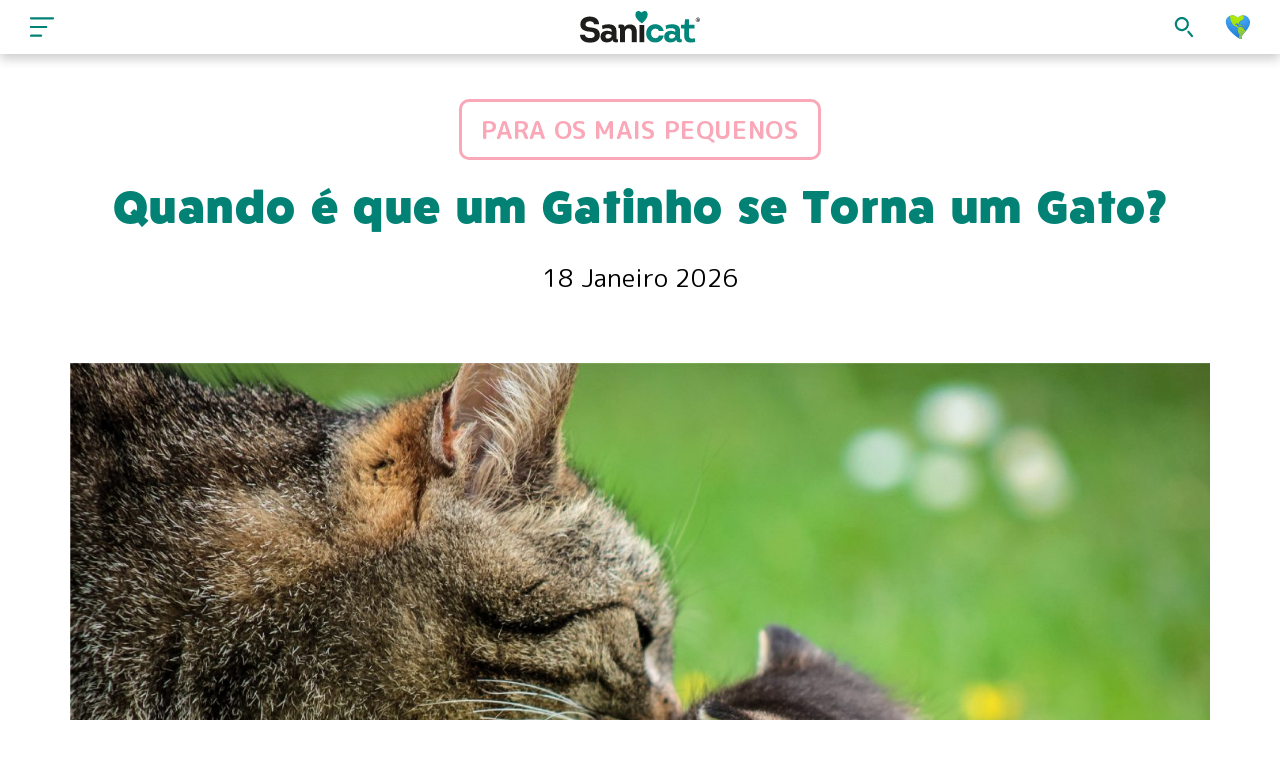

--- FILE ---
content_type: text/html; charset=UTF-8
request_url: https://www.sanicat.com/pt-pt/cantinho-do-sani/artigos/when-does-a-kitten-become-a-cat/
body_size: 6077
content:
<!doctype html>
<!--[if gt IE 9]><!-->
<html
  class="no-js no-svg" lang="pt-pt">
  <!--<![endif]-->
  <head>

    <link rel="apple-touch-icon" sizes="180x180" href="/apple-touch-icon.png">
    <link rel="icon" type="image/png" sizes="32x32" href="/favicon-32x32.png">
    <link rel="icon" type="image/png" sizes="16x16" href="/favicon-16x16.png">
    <link rel="manifest" href="/site.webmanifest">
    <link rel="mask-icon" href="/safari-pinned-tab.svg" color="#5bbad5">
    <meta name="msapplication-TileColor" content="#da532c">
    <meta name="theme-color" content="#ffffff">

    <meta charset="UTF-8"/>
    <meta http-equiv="Content-Type" content="text/html; charset=UTF-8"/>
    <meta http-equiv="X-UA-Compatible" content="IE=edge">
    <meta name="viewport" content="width=device-width, initial-scale=1">
    <link rel="author" href="https://www.sanicat.com/wp-content/themes/sanicat/humans.txt"/>
    <link rel="pingback" href="https://www.sanicat.com/xmlrpc.php"/>
    <link rel="profile" href="https://gmpg.org/xfn/11">
    <meta name="google" content="notranslate">

    <link rel="preconnect" href="https://use.typekit.net">
    <link rel="preconnect" href="https://p.typekit.net">

    <link rel="alternate" hreflang="en" href="https://www.sanicat.com/sanis-corner/articles/when-does-a-kitten-become-a-cat/" />
<link rel="alternate" hreflang="it" href="https://www.sanicat.com/it/angolo-di-sani/articoli/when-does-a-kitten-become-a-cat/" />
<link rel="alternate" hreflang="es" href="https://www.sanicat.com/es/el-rincon-de-sani/articulos/when-does-a-kitten-become-a-cat/" />
<link rel="alternate" hreflang="nl" href="https://www.sanicat.com/nl/sanis-hoekje/artikelen/when-does-a-kitten-become-a-cat/" />
<link rel="alternate" hreflang="fr" href="https://www.sanicat.com/fr/le-monde-de-sani/articles/when-does-a-kitten-become-a-cat/" />
<link rel="alternate" hreflang="pt-pt" href="https://www.sanicat.com/pt-pt/cantinho-do-sani/artigos/when-does-a-kitten-become-a-cat/" />

	<!-- This site is optimized with the Yoast SEO plugin v15.5 - https://yoast.com/wordpress/plugins/seo/ -->
	<title>Quando é que um Gatinho se Torna um Gato? - Sanicat</title>
	<meta name="robots" content="index, follow, max-snippet:-1, max-image-preview:large, max-video-preview:-1" />
	<link rel="canonical" href="https://www.sanicat.com/pt-pt/cantinho-do-sani/artigos/when-does-a-kitten-become-a-cat/" />
	<meta property="og:locale" content="pt_PT" />
	<meta property="og:type" content="article" />
	<meta property="og:title" content="Quando é que um Gatinho se Torna um Gato? - Sanicat" />
	<meta property="og:url" content="https://www.sanicat.com/pt-pt/cantinho-do-sani/artigos/when-does-a-kitten-become-a-cat/" />
	<meta property="og:site_name" content="Sanicat" />
	<meta property="article:modified_time" content="2023-07-19T11:56:52+00:00" />
	<meta name="twitter:card" content="summary_large_image" />
	<script type="application/ld+json" class="yoast-schema-graph">{"@context":"https://schema.org","@graph":[{"@type":"WebSite","@id":"https://www.sanicat.com/#website","url":"https://www.sanicat.com/","name":"Sanicat","description":"","potentialAction":[{"@type":"SearchAction","target":"https://www.sanicat.com/?s={search_term_string}","query-input":"required name=search_term_string"}],"inLanguage":"pt-PT"},{"@type":"WebPage","@id":"https://www.sanicat.com/pt-pt/cantinho-do-sani/artigos/when-does-a-kitten-become-a-cat/#webpage","url":"https://www.sanicat.com/pt-pt/cantinho-do-sani/artigos/when-does-a-kitten-become-a-cat/","name":"Quando \u00e9 que um Gatinho se Torna um Gato? - Sanicat","isPartOf":{"@id":"https://www.sanicat.com/#website"},"datePublished":"2023-05-14T11:24:05+00:00","dateModified":"2023-07-19T11:56:52+00:00","breadcrumb":{"@id":"https://www.sanicat.com/pt-pt/cantinho-do-sani/artigos/when-does-a-kitten-become-a-cat/#breadcrumb"},"inLanguage":"pt-PT","potentialAction":[{"@type":"ReadAction","target":["https://www.sanicat.com/pt-pt/cantinho-do-sani/artigos/when-does-a-kitten-become-a-cat/"]}]},{"@type":"BreadcrumbList","@id":"https://www.sanicat.com/pt-pt/cantinho-do-sani/artigos/when-does-a-kitten-become-a-cat/#breadcrumb","itemListElement":[{"@type":"ListItem","position":1,"item":{"@type":"WebPage","@id":"https://www.sanicat.com/pt-pt/","url":"https://www.sanicat.com/pt-pt/","name":"Home"}},{"@type":"ListItem","position":2,"item":{"@type":"WebPage","@id":"https://www.sanicat.com/pt-pt/cantinho-do-sani/artigos/when-does-a-kitten-become-a-cat/","url":"https://www.sanicat.com/pt-pt/cantinho-do-sani/artigos/when-does-a-kitten-become-a-cat/","name":"Quando \u00e9 que um Gatinho se Torna um Gato?"}}]}]}</script>
	<!-- / Yoast SEO plugin. -->


<link rel='dns-prefetch' href='//maps.googleapis.com' />
<link rel='dns-prefetch' href='//fonts.googleapis.com' />
<link rel='dns-prefetch' href='//use.typekit.net' />
<link rel='dns-prefetch' href='//s.w.org' />
<link rel="alternate" type="application/rss+xml" title="Sanicat &raquo; Feed" href="https://www.sanicat.com/pt-pt/feed/" />
<link rel='stylesheet' id='main-css'  href='https://www.sanicat.com/wp-content/themes/sanicat/static/css/main.css?ver=12-1768694400' type='text/css' media='' />
<link rel='stylesheet' id='font-mplus-css'  href='https://fonts.googleapis.com/css2?family=M+PLUS+Rounded+1c%3Awght%40400%3B500%3B700&#038;display=swap&#038;ver=5.4.2' type='text/css' media='' />
<link rel='stylesheet' id='font-fatfrank-css'  href='https://use.typekit.net/ger7oac.css?ver=5.4.2' type='text/css' media='' />
<link rel='stylesheet' id='font-skippy-sharp-css'  href='https://use.typekit.net/qyf5psz.css?ver=5.4.2' type='text/css' media='' />
<link rel='stylesheet' id='font-alisha-css'  href='https://use.typekit.net/akp1val.css?ver=5.4.2' type='text/css' media='' />
<link rel='stylesheet' id='font-alverata-css'  href='https://use.typekit.net/akp1val.css?ver=5.4.2' type='text/css' media='' />
<link rel='stylesheet' id='font-gamay-css'  href='https://use.typekit.net/akp1val.css?ver=5.4.2' type='text/css' media='' />
<script type='text/javascript' src='https://www.sanicat.com/wp-content/themes/sanicat/static/js/jquery-3.5.1.min.js?ver=5.4.2'></script>
<link rel='https://api.w.org/' href='https://www.sanicat.com/pt-pt/wp-json/' />
<link rel='shortlink' href='https://www.sanicat.com/pt-pt/?p=19824' />
<link rel="alternate" type="application/json+oembed" href="https://www.sanicat.com/pt-pt/wp-json/oembed/1.0/embed?url=https%3A%2F%2Fwww.sanicat.com%2Fpt-pt%2Fcantinho-do-sani%2Fartigos%2Fwhen-does-a-kitten-become-a-cat%2F" />
<link rel="alternate" type="text/xml+oembed" href="https://www.sanicat.com/pt-pt/wp-json/oembed/1.0/embed?url=https%3A%2F%2Fwww.sanicat.com%2Fpt-pt%2Fcantinho-do-sani%2Fartigos%2Fwhen-does-a-kitten-become-a-cat%2F&#038;format=xml" />
<meta name="generator" content="WPML ver:4.4.5 stt:66,67,37,1,4,27,41,2,53;" />
<meta name="facebook-domain-verification" content="8qjwvb6twbjaacgoz31g51hn3390nf" />
<!-- Google Tag Manager -->
<script>(function(w,d,s,l,i){w[l]=w[l]||[];w[l].push({'gtm.start':
new Date().getTime(),event:'gtm.js'});var f=d.getElementsByTagName(s)[0],
j=d.createElement(s),dl=l!='dataLayer'?'&l='+l:'';j.async=true;j.src=
'https://www.googletagmanager.com/gtm.js?id='+i+dl;f.parentNode.insertBefore(j,f);
})(window,document,'script','dataLayer','GTM-KG4TRFP');</script>
<!-- End Google Tag Manager --><link rel="icon" href="https://www.sanicat.com/wp-content/uploads/2021/05/1032px-1.jpg" sizes="32x32" />
<link rel="icon" href="https://www.sanicat.com/wp-content/uploads/2021/05/1032px-1.jpg" sizes="192x192" />
<link rel="apple-touch-icon" href="https://www.sanicat.com/wp-content/uploads/2021/05/1032px-1.jpg" />
<meta name="msapplication-TileImage" content="https://www.sanicat.com/wp-content/uploads/2021/05/1032px-1.jpg" />


    
    <!-- Global site tag (gtag.js) - Google Analytics -->
    <script async src="https://www.googletagmanager.com/gtag/js?id=UA-66461150-1"></script>
    <script>
      window.dataLayer = window.dataLayer || [];
      function gtag(){dataLayer.push(arguments);}
      gtag('js', new Date());
      gtag('config', 'UA-66461150-1');
    </script>
  </head>
  <body
    class="academy-template-default single single-academy postid-19824 single-format-standard lang-pt-pt" data-template="base.twig">


    <!-- header -->
          <header class="header">

  <div class="header__wrapper">
    <button class="btn header__btn header__btn--hamburger">Menu</button>
    <div class="header__logo">
      <a href="https://www.sanicat.com/pt-pt/">
        <img src="/wp-content/themes/sanicat/static/images/sanicat-logo.svg" alt="Sanicat Logo" class="header__logo__image">
      </a>
    </div>
    <button class="btn header__btn header__btn--search">Pesquisar</button>
    <button class="btn header__btn header__btn--language header__btn--language--pt-pt"> Idioma</button>
  </div>

  <div class="header__search">
    <div class="header__search__wrapper">
      <form class="search-form " action="https://www.sanicat.com/pt-pt/search/">
  <label>
    <div class="search-form__label">Search:</div>
    <input name="kquery" type="text" placeholder="Pesquisar" class="search-form__input">
  </label>
  <button type="submit" class="btn search-form__submit">Pesquisar</button>
</form>
      <button class="btn header__btn header__btn--close">Fechar Pesquisa</button>
    </div>
  </div>

</header>
    
    <!-- nav -->
    <nav class="nav nav__main" role="navigation">
      <div class="nav__inner">
        <header class="nav__header">
          <button class="btn nav__btn nav__btn--close">Fechar Menu</button>
          <div class="nav__logo">
            <img src="/wp-content/themes/sanicat/static/images/sanicat-logo-white.svg" alt="Sanicat Logo" class="nav__logo__image">
          </div>
        </header>
        <div class="nav__items">
            

  <ul >
          <li data-level=0 class=" menu-item menu-item-type-post_type menu-item-object-page menu-item-home menu-item-9852">
        <a target="" href="https://www.sanicat.com/pt-pt/">Home</a>
		      </li>
                <li data-level=0 class=" menu-item menu-item-type-post_type menu-item-object-page menu-item-9853">
        <a target="" href="https://www.sanicat.com/pt-pt/a-nossa-historia/">A Nossa História</a>
		      </li>
                <li data-level=0 class=" menu-item menu-item-type-post_type menu-item-object-page menu-item-18717">
        <a target="" href="https://www.sanicat.com/pt-pt/ser-mais-gato/">SER MAIS GATO</a>
		      </li>
                <li data-level=0 class=" menu-item menu-item-type-post_type menu-item-object-page menu-item-9854 menu-item-has-children">
        <a target="" href="https://www.sanicat.com/pt-pt/areia-para-gatos/">Areia para Gatos</a>
		      </li>
              

  <ul >
          <li data-level=1 class=" menu-item menu-item-type-post_type menu-item-object-page menu-item-9857">
        <a target="" href="https://www.sanicat.com/pt-pt/areia-para-gatos/linha-classic/">Linha Classic</a>
		      </li>
                <li data-level=1 class=" menu-item menu-item-type-post_type menu-item-object-page menu-item-9856 menu-item-has-children">
        <a target="" href="https://www.sanicat.com/pt-pt/areia-para-gatos/linha-aglomerante/">Linha Aglomerante</a>
					<button style="background: none; border: 0; cursor: pointer;" data-nav-trigger data-target=Linha-Aglomerante class="nav__items-trigger" type="button">
				<svg style="color: white" width="15" height="15" viewBox="0 0 15 15" fill="none" xmlns="http://www.w3.org/2000/svg"><path d="M3.13523 6.15803C3.3241 5.95657 3.64052 5.94637 3.84197 6.13523L7.5 9.56464L11.158 6.13523C11.3595 5.94637 11.6759 5.95657 11.8648 6.15803C12.0536 6.35949 12.0434 6.67591 11.842 6.86477L7.84197 10.6148C7.64964 10.7951 7.35036 10.7951 7.15803 10.6148L3.15803 6.86477C2.95657 6.67591 2.94637 6.35949 3.13523 6.15803Z" fill="currentColor" fill-rule="evenodd" clip-rule="evenodd"></path></svg>
			</button>
		      </li>
              

  <ul  data-dropdown=Linha-Aglomerante >
          <li data-level=2 class=" menu-item menu-item-type-post_type menu-item-object-page menu-item-31853">
        <a target="" href="https://www.sanicat.com/pt-pt/areia-para-gatos/linha-aglomerante/">Oxygen Odour Control</a>
		      </li>
                <li data-level=2 class=" menu-item menu-item-type-post_type menu-item-object-page menu-item-31852">
        <a target="" href="https://www.sanicat.com/pt-pt/essential-oils/">Essential Oils Odour Control</a>
		      </li>
            </ul>
                <li data-level=1 class=" menu-item menu-item-type-post_type menu-item-object-page menu-item-20279">
        <a target="" href="https://www.sanicat.com/pt-pt/areia-para-gatos/areia-para-gatinhos/">Areia para Gatinhos</a>
		      </li>
                <li data-level=1 class=" menu-item menu-item-type-post_type menu-item-object-page menu-item-20284">
        <a target="" href="https://www.sanicat.com/pt-pt/areia-para-gatos/linha-a-base-de-plantas/">Linha À Base de Plantas</a>
		      </li>
            </ul>
                <li data-level=0 class=" menu-item menu-item-type-post_type menu-item-object-page menu-item-9860 menu-item-has-children">
        <a target="" href="https://www.sanicat.com/pt-pt/cuidados-animais-estimacao/">CUIDADOS PARA ANIMAIS DE ESTIMAÇÃO</a>
		      </li>
              

  <ul >
          <li data-level=1 class=" menu-item menu-item-type-post_type menu-item-object-page menu-item-9861">
        <a target="" href="https://www.sanicat.com/pt-pt/cuidados-animais-estimacao/sanilove/">Gatos e Cães</a>
		      </li>
                <li data-level=1 class=" menu-item menu-item-type-post_type menu-item-object-page menu-item-9862">
        <a target="" href="https://www.sanicat.com/pt-pt/cuidados-animais-estimacao/multianimal/">MULTIANIMAL</a>
		      </li>
            </ul>
                <li data-level=0 class=" menu-item menu-item-type-post_type menu-item-object-page menu-item-9858">
        <a target="" href="https://www.sanicat.com/pt-pt/cantinho-do-sani/">Cantinho do Sani</a>
		      </li>
                <li data-level=0 class=" menu-item menu-item-type-post_type menu-item-object-page menu-item-14199">
        <a target="" href="https://www.sanicat.com/pt-pt/selector-de-produtos/">Selector de produtos</a>
		      </li>
                <li data-level=0 class=" menu-item menu-item-type-post_type menu-item-object-page menu-item-9864">
        <a target="" href="https://www.sanicat.com/pt-pt/localizador-de-lojas/">Localizador de lojas</a>
		      </li>
                <li data-level=0 class=" menu-item menu-item-type-post_type menu-item-object-page menu-item-9859">
        <a target="" href="https://www.sanicat.com/pt-pt/contacte-nos/">Contacte-nos</a>
		      </li>
            </ul>
        </div>
        <div class="nav__cat"></div>
      </div>
    </nav>

    <!-- languages -->
    <nav class="nav nav__languages">
      <ul>
                  <li class="nav__languages__item">
            <a class="nav__languages__link" href="https://www.sanicat.com/sanis-corner/articles/when-does-a-kitten-become-a-cat/">
              <span>United Kingdom</span>
              <span class="nav__languages__code">
                EN
              </span>
            </a>
          </li>
                  <li class="nav__languages__item">
            <a class="nav__languages__link" href="https://www.sanicat.com/it/angolo-di-sani/articoli/when-does-a-kitten-become-a-cat/">
              <span>Italy</span>
              <span class="nav__languages__code">
                IT
              </span>
            </a>
          </li>
                  <li class="nav__languages__item">
            <a class="nav__languages__link" href="https://www.sanicat.com/es/el-rincon-de-sani/articulos/when-does-a-kitten-become-a-cat/">
              <span>Spain</span>
              <span class="nav__languages__code">
                ES
              </span>
            </a>
          </li>
                  <li class="nav__languages__item">
            <a class="nav__languages__link" href="https://www.sanicat.com/tr/">
              <span>Turkey</span>
              <span class="nav__languages__code">
                TR
              </span>
            </a>
          </li>
                  <li class="nav__languages__item">
            <a class="nav__languages__link" href="https://www.sanicat.com/nl/sanis-hoekje/artikelen/when-does-a-kitten-become-a-cat/">
              <span>Netherlands</span>
              <span class="nav__languages__code">
                NL
              </span>
            </a>
          </li>
                  <li class="nav__languages__item">
            <a class="nav__languages__link" href="https://www.sanicat.com/fr/le-monde-de-sani/articles/when-does-a-kitten-become-a-cat/">
              <span>France</span>
              <span class="nav__languages__code">
                FR
              </span>
            </a>
          </li>
                  <li class="nav__languages__item">
            <a class="nav__languages__link" href="https://www.sanicat.com/pt-pt/cantinho-do-sani/artigos/when-does-a-kitten-become-a-cat/">
              <span>Portugal</span>
              <span class="nav__languages__code">
                PT
              </span>
            </a>
          </li>
                  <li class="nav__languages__item">
            <a class="nav__languages__link" href="https://www.sanicat.com/nl-be/">
              <span>Belgium (Dutch)</span>
              <span class="nav__languages__code">
                BE
              </span>
            </a>
          </li>
                  <li class="nav__languages__item">
            <a class="nav__languages__link" href="https://www.sanicat.com/fr-be/">
              <span>Belgium (French)</span>
              <span class="nav__languages__code">
                BE
              </span>
            </a>
          </li>
              </ul>
    </nav>

    <!-- main -->
    <main role="main" class="main">
      <div class="wrapper ">
          <!-- template - single product -->
  <article class="post-type-academy" id="post-19824">

    <!-- blog single post -->





          
<section class="block  blog-single block--bg-white block--fg-default"
  style="">
  
    <div class="grid">
      <div class="col-12">

                  <div class="blog-single__header">
                          <div class="blog-single__header__label subheading subheading--lg" style="border-color:#faa7b7;color:#faa7b7;">Para os
mais pequenos</div>
                        <h1 class="blog-single__header__title heading heading--md">Quando é que um Gatinho se Torna um Gato?</h1>
            <div class="blog-single__header__date">18 Janeiro 2026</div>
          </div>
        
                  <div class="blog-single__feature-image">
            


<picture>
          <source srcset="https://www.sanicat.com/wp-content/uploads/2023/05/MicrosoftTeams-image-3.jpg 5001w, https://www.sanicat.com/wp-content/uploads/2023/05/MicrosoftTeams-image-3-1024x683.jpg 1024w, https://www.sanicat.com/wp-content/uploads/2023/05/MicrosoftTeams-image-3-1440x960.jpg 1440w, https://www.sanicat.com/wp-content/uploads/2023/05/MicrosoftTeams-image-3-768x512.jpg 768w, https://www.sanicat.com/wp-content/uploads/2023/05/MicrosoftTeams-image-3-1536x1024.jpg 1536w, https://www.sanicat.com/wp-content/uploads/2023/05/MicrosoftTeams-image-3-2048x1366.jpg 2048w, https://www.sanicat.com/wp-content/uploads/2023/05/MicrosoftTeams-image-3-1920x1280.jpg 1920w, https://www.sanicat.com/wp-content/uploads/2023/05/MicrosoftTeams-image-3-480x320.jpg 480w" media="(min-width: 768px)">
	
	<img
		class="img "
		loading="lazy"
		src="https://www.sanicat.com/wp-content/uploads/2023/05/MicrosoftTeams-image-3.jpg"
		alt=""
    	/>
</picture>
          </div>
        
        <div class="blog-single__article">
          <div class="blog-single__article__body">
            <p style="font-weight: 400; text-align: left;">Os gatinhos passam por diferentes estágios de desenvolvimento antes de se tornarem gatos adultos. Aqui estão os estágios mais comuns:</p>
<ol style="text-align: left;">
<li style="font-weight: 400;">Estágio neonatal (0-2 semanas): Os gatinhos nascem cegos e surdos, e dependem exclusivamente do seu sentido de tato e olfato para se movimentar e encontrar a mãe para se alimentar e se aquecer.</li>
<li style="font-weight: 400;">Estágio de transição (2-4 semanas): Os olhos e ouvidos dos gatinhos começam a abrir, e eles começam a aprender a andar e brincar.</li>
<li style="font-weight: 400;">Estágio de socialização (4-12 semanas): Os gatinhos começam a interagir com os seus irmãos, mãe e humanos, e aprendem competências sociais importantes.</li>
<li style="font-weight: 400;">Estágio juvenil (3-6 meses): Os gatinhos começam a perder os dentes de leite e crescem-lhes os dentes adultos; podem começar a mostrar sinais de maturidade sexual.</li>
</ol>
<p style="font-weight: 400; text-align: left;">Os gatinhos são considerados gatos adultos quando completam um ano de idade. Neste ponto, eles possuem dentes adultos totalmente desenvolvidos e a sua taxa de crescimento diminuiu significativamente. No entanto, algumas raças podem levar mais tempo para atingir a maturidade completa.</p>
<p style="font-weight: 400; text-align: left;">Para garantir que seu gatinho cresce saudável, forneça-lhe uma nutrição adequada, socialização e cuidados veterinários regulares. Alimente-o com alimentos de alta qualidade para gatinhos, que respondam às suas necessidades nutricionais específicas, e agende consultas regulares com o veterinário para acompanhar o seu crescimento e desenvolvimento.</p>
<p style="font-weight: 400; text-align: left;">Em conclusão, os gatinhos crescem e tornam-se gatos adultos por volta de um ano de idade. Para ajudar o seu gatinho a crescer saudável, ofereça os cuidados adequados de que ele precisa, incluindo uma boa alimentação, socialização e visitas regulares ao veterinário.</p>

          </div>
        </div>

      </div>
    </div>

  </section>
    

    <script type="application/ld+json">
      {
        "@context": "https://schema.org",
        "@type": "Article",
        "author": "Diana Tam",
        "name": "Quando é que um Gatinho se Torna um Gato?",
        "datePublished": "2026-01-18T20:29:51+00:00",
        "headline": "Quando é que um Gatinho se Torna um Gato?",
        "image": "https://www.sanicat.com/wp-content/uploads/2023/05/MicrosoftTeams-image-3.jpg",
        "publisher": {
          "name": "Sanicat",
          "type": "Company"
        }
      }
    </script>

  </article>
      </div>
    </main>

    <!-- footer -->
          <footer class="footer">
  <div class="grass grass--block grass--green"></div>
  <div class="footer__background">
    <div class="grid footer__wrapper">

      <div class="col-12 col-md-4 footer__col__nav">
        ©
        2026
        Tolsa - Sanicat
        <nav class="nav nav__footer">
            

  <ul >
          <li data-level=0 class=" menu-item menu-item-type-post_type menu-item-object-page menu-item-66">
        <a target="" href="https://www.sanicat.com/pt-pt/cookie-policy/">Cookies Policy</a>
		      </li>
                <li data-level=0 class=" menu-item menu-item-type-post_type menu-item-object-page menu-item-privacy-policy menu-item-65">
        <a target="" href="https://www.sanicat.com/pt-pt/privacy-policy/">Privacy Policy</a>
		      </li>
            </ul>
        </nav>
      </div>

      <div class="col-12 col-md-4 footer__col__logo">
        <a href="https://www.sanicat.com/pt-pt/" class="footer__logo-link">
          <img src="/wp-content/themes/sanicat/static/images/sanicat-logo-white.svg" alt="Sanicat Logo" class="footer__logo__image">
        </a>
      </div>

      <div class="col-12 col-md-4 footer__col__social">
        <div class="footer__social-body">
                  </div>
        <div class="footer__social-icons">
          <a href="https://www.facebook.com/SanicatPT/" class="footer__social-link footer__social-link--fb" rel="noreferrer noopener">Facebook</a>
          <a href="https://www.instagram.com/sanicat_pt/" class="footer__social-link footer__social-link--ig" rel="noreferrer noopener">Instagram</a>
        </div>
      </div>

    </div>
  </div>
</footer>
      <script type='text/javascript' src='https://www.sanicat.com/wp-content/themes/sanicat/static/js/slick.min.js?ver=5.4.2'></script>
<script type='text/javascript' src='https://www.sanicat.com/wp-content/themes/sanicat/static/js/jquery.zoom.min.js?ver=5.4.2'></script>
<script type='text/javascript' src='https://www.sanicat.com/wp-content/themes/sanicat/static/js/vendors.js?ver=12-1768694400'></script>
<script type='text/javascript' src='https://www.sanicat.com/wp-content/themes/sanicat/static/js/app.js?ver=12-1768694400'></script>
<script type='text/javascript' src='https://maps.googleapis.com/maps/api/js?key=AIzaSyCUhMZEMqg9g8NDp3Hiyzilx8ucEoqVp-4&#038;callback=gmapsInit&#038;ver=5.4.2'></script>
<script nomodule type='text/javascript' src='https://www.sanicat.com/wp-content/themes/sanicat/static/js/polyfills.es5.js?ver=5.4.2'></script>
<script nomodule type='text/javascript' src='https://www.sanicat.com/wp-content/themes/sanicat/static/js/app.es5.js?ver=5.4.2'></script>

    
    <div id="js-cursor" class="cursor"></div>


  <script defer src="https://static.cloudflareinsights.com/beacon.min.js/vcd15cbe7772f49c399c6a5babf22c1241717689176015" integrity="sha512-ZpsOmlRQV6y907TI0dKBHq9Md29nnaEIPlkf84rnaERnq6zvWvPUqr2ft8M1aS28oN72PdrCzSjY4U6VaAw1EQ==" data-cf-beacon='{"version":"2024.11.0","token":"9d2f9bd0e42b46658db201f46f37c011","r":1,"server_timing":{"name":{"cfCacheStatus":true,"cfEdge":true,"cfExtPri":true,"cfL4":true,"cfOrigin":true,"cfSpeedBrain":true},"location_startswith":null}}' crossorigin="anonymous"></script>
</body>
</html>


--- FILE ---
content_type: text/css
request_url: https://www.sanicat.com/wp-content/themes/sanicat/static/css/main.css?ver=12-1768694400
body_size: 13109
content:
@font-face{font-family:GothamCondensed;src:url(/wp-content/themes/sanicat/static/fonts/GothamCondensed-Bold.woff2) format("woff2");font-display:auto;font-style:normal;font-weight:700;font-stretch:normal}
/*! normalize.css v8.0.1 | MIT License | github.com/necolas/normalize.css */html{line-height:1.15;-webkit-text-size-adjust:100%}body{margin:0}main{display:block}h1{font-size:2em;margin:.67em 0}hr{-webkit-box-sizing:content-box;box-sizing:content-box;height:0;overflow:visible}pre{font-family:monospace,monospace;font-size:1em}a{background-color:transparent}abbr[title]{border-bottom:none;text-decoration:underline;-webkit-text-decoration:underline dotted;text-decoration:underline dotted}b,strong{font-weight:bolder}code,kbd,samp{font-family:monospace,monospace;font-size:1em}small{font-size:80%}sub,sup{font-size:75%;line-height:0;position:relative;vertical-align:baseline}sub{bottom:-.25em}sup{top:-.5em}img{border-style:none}button,input,optgroup,select,textarea{font-family:inherit;font-size:100%;line-height:1.15;margin:0}button,input{overflow:visible}button,select{text-transform:none}[type=button],[type=reset],[type=submit],button{-webkit-appearance:button}[type=button]::-moz-focus-inner,[type=reset]::-moz-focus-inner,[type=submit]::-moz-focus-inner,button::-moz-focus-inner{border-style:none;padding:0}[type=button]:-moz-focusring,[type=reset]:-moz-focusring,[type=submit]:-moz-focusring,button:-moz-focusring{outline:1px dotted ButtonText}fieldset{padding:.35em .75em .625em}legend{-webkit-box-sizing:border-box;box-sizing:border-box;color:inherit;display:table;max-width:100%;padding:0;white-space:normal}progress{vertical-align:baseline}textarea{overflow:auto}[type=checkbox],[type=radio]{-webkit-box-sizing:border-box;box-sizing:border-box;padding:0}[type=number]::-webkit-inner-spin-button,[type=number]::-webkit-outer-spin-button{height:auto}[type=search]{-webkit-appearance:textfield;outline-offset:-2px}[type=search]::-webkit-search-decoration{-webkit-appearance:none}::-webkit-file-upload-button{-webkit-appearance:button;font:inherit}details{display:block}summary{display:list-item}[hidden],template{display:none}html{-webkit-box-sizing:border-box;box-sizing:border-box}*,:after,:before{-webkit-box-sizing:inherit;box-sizing:inherit}body{font-family:M PLUS Rounded\ 1c,sans-serif;min-height:100vh;min-width:320px;display:-webkit-box;display:-ms-flexbox;display:flex;-webkit-box-orient:vertical;-webkit-box-direction:normal;-ms-flex-direction:column;flex-direction:column}a,a:hover{text-decoration:none}.wrapper{width:100%;margin:0 auto}.flex{display:-webkit-box;display:-ms-flexbox;display:flex}.btn{-webkit-appearance:none;-moz-appearance:none;appearance:none;border:0;display:block;background-color:transparent;background-size:28px 28px;background-repeat:no-repeat;background-position:50%;cursor:pointer}.main{-webkit-box-flex:1;-ms-flex:1;flex:1;padding-top:54px}img,video{display:block;max-width:100%}.js-zoom{cursor:none}.u-overflow-hidden{overflow:hidden}.grid{width:100%;max-width:1220px;margin:0 auto;padding:0 20px;display:grid;grid-template-columns:repeat(12,1fr);grid-gap:20px;gap:20px}.grid.grid--no-column-gap{grid-gap:0 30px;gap:0 30px}@media (min-width:768px){.grid{grid-gap:30px;gap:30px;padding:0 30px}}@media (min-width:1024px){.grid{padding:0 40px}}.grid--full{padding:0}.grid--listing{grid-row-gap:40px;row-gap:40px}@media (min-width:768px){.grid--listing{grid-row-gap:50px;row-gap:50px}}@media (min-width:1024px){.grid--listing{grid-row-gap:60px;row-gap:60px}}@media (max-width:767px){.grid--full-mobile{padding:0}}.col--flex{display:-webkit-box;display:-ms-flexbox;display:flex;-webkit-box-orient:vertical;-webkit-box-direction:normal;-ms-flex-direction:column;flex-direction:column;-webkit-box-pack:justify;-ms-flex-pack:justify;justify-content:space-between}.subgrid{width:100%;max-width:1220px;margin:0 auto;display:grid;grid-template-columns:repeat(12,1fr);grid-gap:20px;gap:20px}@media (min-width:768px){.subgrid{grid-gap:30px;gap:30px}}.col-1{grid-column-end:span 1}.col-start-1{grid-column-start:1}.col-2{grid-column-end:span 2}.col-start-2{grid-column-start:2}.col-3{grid-column-end:span 3}.col-start-3{grid-column-start:3}.col-4{grid-column-end:span 4}.col-start-4{grid-column-start:4}.col-5{grid-column-end:span 5}.col-start-5{grid-column-start:5}.col-6{grid-column-end:span 6}.col-start-6{grid-column-start:6}.col-7{grid-column-end:span 7}.col-start-7{grid-column-start:7}.col-8{grid-column-end:span 8}.col-start-8{grid-column-start:8}.col-9{grid-column-end:span 9}.col-start-9{grid-column-start:9}.col-10{grid-column-end:span 10}.col-start-10{grid-column-start:10}.col-11{grid-column-end:span 11}.col-start-11{grid-column-start:11}.col-12{grid-column-end:span 12}.col-start-12{grid-column-start:12}@media (min-width:375px){.col-xs-1{grid-column-end:span 1}.col-start-xs-1{grid-column-start:1}.col-xs-2{grid-column-end:span 2}.col-start-xs-2{grid-column-start:2}.col-xs-3{grid-column-end:span 3}.col-start-xs-3{grid-column-start:3}.col-xs-4{grid-column-end:span 4}.col-start-xs-4{grid-column-start:4}.col-xs-5{grid-column-end:span 5}.col-start-xs-5{grid-column-start:5}.col-xs-6{grid-column-end:span 6}.col-start-xs-6{grid-column-start:6}.col-xs-7{grid-column-end:span 7}.col-start-xs-7{grid-column-start:7}.col-xs-8{grid-column-end:span 8}.col-start-xs-8{grid-column-start:8}.col-xs-9{grid-column-end:span 9}.col-start-xs-9{grid-column-start:9}.col-xs-10{grid-column-end:span 10}.col-start-xs-10{grid-column-start:10}.col-xs-11{grid-column-end:span 11}.col-start-xs-11{grid-column-start:11}.col-xs-12{grid-column-end:span 12}.col-start-xs-12{grid-column-start:12}}@media (min-width:580px){.col-sm-1{grid-column-end:span 1}.col-start-sm-1{grid-column-start:1}.col-sm-2{grid-column-end:span 2}.col-start-sm-2{grid-column-start:2}.col-sm-3{grid-column-end:span 3}.col-start-sm-3{grid-column-start:3}.col-sm-4{grid-column-end:span 4}.col-start-sm-4{grid-column-start:4}.col-sm-5{grid-column-end:span 5}.col-start-sm-5{grid-column-start:5}.col-sm-6{grid-column-end:span 6}.col-start-sm-6{grid-column-start:6}.col-sm-7{grid-column-end:span 7}.col-start-sm-7{grid-column-start:7}.col-sm-8{grid-column-end:span 8}.col-start-sm-8{grid-column-start:8}.col-sm-9{grid-column-end:span 9}.col-start-sm-9{grid-column-start:9}.col-sm-10{grid-column-end:span 10}.col-start-sm-10{grid-column-start:10}.col-sm-11{grid-column-end:span 11}.col-start-sm-11{grid-column-start:11}.col-sm-12{grid-column-end:span 12}.col-start-sm-12{grid-column-start:12}}@media (min-width:768px){.col-md-1{grid-column-end:span 1}.col-start-md-1{grid-column-start:1}.col-md-2{grid-column-end:span 2}.col-start-md-2{grid-column-start:2}.col-md-3{grid-column-end:span 3}.col-start-md-3{grid-column-start:3}.col-md-4{grid-column-end:span 4}.col-start-md-4{grid-column-start:4}.col-md-5{grid-column-end:span 5}.col-start-md-5{grid-column-start:5}.col-md-6{grid-column-end:span 6}.col-start-md-6{grid-column-start:6}.col-md-7{grid-column-end:span 7}.col-start-md-7{grid-column-start:7}.col-md-8{grid-column-end:span 8}.col-start-md-8{grid-column-start:8}.col-md-9{grid-column-end:span 9}.col-start-md-9{grid-column-start:9}.col-md-10{grid-column-end:span 10}.col-start-md-10{grid-column-start:10}.col-md-11{grid-column-end:span 11}.col-start-md-11{grid-column-start:11}.col-md-12{grid-column-end:span 12}.col-start-md-12{grid-column-start:12}}@media (min-width:1024px){.col-lg-1{grid-column-end:span 1}.col-start-lg-1{grid-column-start:1}.col-lg-2{grid-column-end:span 2}.col-start-lg-2{grid-column-start:2}.col-lg-3{grid-column-end:span 3}.col-start-lg-3{grid-column-start:3}.col-lg-4{grid-column-end:span 4}.col-start-lg-4{grid-column-start:4}.col-lg-5{grid-column-end:span 5}.col-start-lg-5{grid-column-start:5}.col-lg-6{grid-column-end:span 6}.col-start-lg-6{grid-column-start:6}.col-lg-7{grid-column-end:span 7}.col-start-lg-7{grid-column-start:7}.col-lg-8{grid-column-end:span 8}.col-start-lg-8{grid-column-start:8}.col-lg-9{grid-column-end:span 9}.col-start-lg-9{grid-column-start:9}.col-lg-10{grid-column-end:span 10}.col-start-lg-10{grid-column-start:10}.col-lg-11{grid-column-end:span 11}.col-start-lg-11{grid-column-start:11}.col-lg-12{grid-column-end:span 12}.col-start-lg-12{grid-column-start:12}}@media (min-width:1280px){.col-xl-1{grid-column-end:span 1}.col-start-xl-1{grid-column-start:1}.col-xl-2{grid-column-end:span 2}.col-start-xl-2{grid-column-start:2}.col-xl-3{grid-column-end:span 3}.col-start-xl-3{grid-column-start:3}.col-xl-4{grid-column-end:span 4}.col-start-xl-4{grid-column-start:4}.col-xl-5{grid-column-end:span 5}.col-start-xl-5{grid-column-start:5}.col-xl-6{grid-column-end:span 6}.col-start-xl-6{grid-column-start:6}.col-xl-7{grid-column-end:span 7}.col-start-xl-7{grid-column-start:7}.col-xl-8{grid-column-end:span 8}.col-start-xl-8{grid-column-start:8}.col-xl-9{grid-column-end:span 9}.col-start-xl-9{grid-column-start:9}.col-xl-10{grid-column-end:span 10}.col-start-xl-10{grid-column-start:10}.col-xl-11{grid-column-end:span 11}.col-start-xl-11{grid-column-start:11}.col-xl-12{grid-column-end:span 12}.col-start-xl-12{grid-column-start:12}}@media (min-width:1440px){.col-2xl-1{grid-column-end:span 1}.col-start-2xl-1{grid-column-start:1}.col-2xl-2{grid-column-end:span 2}.col-start-2xl-2{grid-column-start:2}.col-2xl-3{grid-column-end:span 3}.col-start-2xl-3{grid-column-start:3}.col-2xl-4{grid-column-end:span 4}.col-start-2xl-4{grid-column-start:4}.col-2xl-5{grid-column-end:span 5}.col-start-2xl-5{grid-column-start:5}.col-2xl-6{grid-column-end:span 6}.col-start-2xl-6{grid-column-start:6}.col-2xl-7{grid-column-end:span 7}.col-start-2xl-7{grid-column-start:7}.col-2xl-8{grid-column-end:span 8}.col-start-2xl-8{grid-column-start:8}.col-2xl-9{grid-column-end:span 9}.col-start-2xl-9{grid-column-start:9}.col-2xl-10{grid-column-end:span 10}.col-start-2xl-10{grid-column-start:10}.col-2xl-11{grid-column-end:span 11}.col-start-2xl-11{grid-column-start:11}.col-2xl-12{grid-column-end:span 12}.col-start-2xl-12{grid-column-start:12}}h1,h2,h3,h4,h5,h6{margin:0;font-family:fatfrank,sans-serif;letter-spacing:.03em;word-spacing:.15em}p{margin:0;white-space:pre-line}p+p{margin-top:1.2em}button{outline:0}.heading{letter-spacing:.03em;text-align:center;word-spacing:.15em;text-transform:uppercase}.block--bg-white.block--fg-default .heading{color:#028275}.block--bg-green.block--fg-default .heading{color:#fff}.heading--md{font-size:20px}@media (min-width:768px){.heading--md{font-size:calc(1.95313vw + 5px)}}@media (min-width:1024px){.heading--md{font-size:25px}}.heading--ml{font-size:25px}@media (min-width:768px){.heading--ml{font-size:calc(5.85938vw - 20px)}}@media (min-width:1024px){.heading--ml{font-size:40px}}.heading--lg{font-size:25px}@media (min-width:768px){.heading--lg{font-size:calc(8.20313vw - 38px)}}@media (min-width:1024px){.heading--lg{font-size:46px}}.heading--xl{font-size:25px}@media (min-width:768px){.heading--xl{font-size:calc(9.76563vw - 50px)}}@media (min-width:1024px){.heading--xl{font-size:50px}}.heading--xxl{font-size:38px}@media (min-width:480px){.heading--xxl{font-size:calc(14.70588vw - 32.58824px)}}@media (min-width:1024px){.heading--xxl{font-size:118px}}.subheading{margin-top:1em;font-family:M PLUS Rounded\ 1c,sans-serif;letter-spacing:0;text-align:center;word-spacing:0;text-transform:uppercase}.subheading:first-child{margin-top:0}.subheading--sm{font-size:15px}@media (min-width:768px){.subheading--sm{font-size:calc(2.73438vw - 6px)}}@media (min-width:1024px){.subheading--sm{font-size:22px}}.subheading--lg{font-size:16px}@media (min-width:768px){.subheading--lg{font-size:calc(3.51563vw - 11px)}}@media (min-width:1024px){.subheading--lg{font-size:25px}}.font-skippysharp{font-family:skippy-sharp,sans-serif}.font-alisha,.font-skippysharp{font-weight:400;text-transform:none}.font-alisha{font-family:alisha,sans-serif}.font-gamay{font-family:gamay-editorial,sans-serif;letter-spacing:.1em}.font-alverata,.font-gamay{font-weight:400;text-transform:none}.font-alverata{font-family:alverata,sans-serif}.font-fatfrank{font-family:fatfrank,sans-serif;font-weight:400;text-transform:none}.font-GothamCondensed{font-family:GothamCondensed,sans-serif;font-weight:400;text-transform:none}.block-big_text_with_border{color:#fff;text-align:left;padding-top:0!important;padding-bottom:0!important}.block-big_text_with_border .container{position:relative;max-width:1440px;width:100%;margin-left:auto;margin-right:auto;padding:25px}@media (min-width:768px){.block-big_text_with_border .container{padding:50px}}.block-big_text_with_border .grid{border:4px solid #fff;position:relative;z-index:2;padding:62% 8% 8%}@media (min-width:768px){.block-big_text_with_border .grid{padding:10% 8%}}.block-big_text_with_border__text{font-family:fatfrank,sans-serif;text-transform:none;grid-column:1/13;font-size:20px!important}@media (min-width:580px){.block-big_text_with_border__text{font-size:clamp(1.3125rem,.7916666667rem + 2.3148148148vw,2.875rem)!important}}.block-big_text_with_border__text p{white-space:normal}.block-big_text_with_border__text br{content:" "!important;display:block!important}.block-big_text_with_border__text p+p{margin-top:.5em}@media (min-width:768px){.block-big_text_with_border__text{text-align:left;z-index:2;grid-column:6/span 7}.block-big_text_with_border__text p{max-width:450px}}@media (min-width:1024px){.block-big_text_with_border__text{grid-column:7/span 6}}.block-big_text_with_border__image{position:absolute;height:100%;top:0;left:0;-o-object-fit:cover;object-fit:cover;width:100%;height:auto;z-index:1}.block-big_text_with_border__image img,.block-big_text_with_border__image picture{width:100%;height:auto}.block{padding:50px 0;overflow:hidden}.block--small-padding{padding:25px 0}.block--no-padding{padding:0}.block--top-padding{padding-bottom:0}.block--bottom-padding{padding-top:0}.block--bg-green{background:#028275;color:#fff}.block--overflow-visible{overflow:visible}.block--z2{z-index:2}@media (max-width:767px){.blog-category{padding-top:0}}@media (max-width:767px){.blog-category__grid{padding:0}}.blog-category__header{text-align:center;padding:30px 70px 25px;margin:0 0 48px;border-radius:10px}@media (max-width:767px){.blog-category__header{margin:0 0 25px;border-radius:0}}.blog-category__header__title{color:#fff;font-size:25px;margin-bottom:10px}@media (min-width:480px){.blog-category__header__title{font-size:calc(3.86029vw + 6.47059px)}}@media (min-width:1024px){.blog-category__header__title{font-size:46px}}@media (min-width:480px){.blog-category__header__title{margin-bottom:calc(1.83824vw + 1.17647px)}}@media (min-width:1024px){.blog-category__header__title{margin-bottom:20px}}.blog-category__header__icon{margin:auto;height:50px}@media (min-width:480px){.blog-category__header__icon{height:calc(7.35294vw + 14.70588px)}}@media (min-width:1024px){.blog-category__header__icon{height:90px}}.blog-hand-picked .block-content__layout--center{text-align:center;margin-bottom:40px;display:block;max-width:780px;margin-left:auto;margin-right:auto}.blog-hand-picked .block-content__layout--center .block-content__subtitle{max-width:570px;margin-left:auto;margin-right:auto}.blog-hand-picked .block-content__layout--center .heading--ml+.block-content__subtitle{margin-top:30px}.blog-hand-picked .blog-list__date{display:none}.blog-list__item{display:-webkit-box;display:-ms-flexbox;display:flex;-webkit-box-orient:vertical;-webkit-box-direction:normal;-ms-flex-direction:column;flex-direction:column;-webkit-box-pack:justify;-ms-flex-pack:justify;justify-content:space-between;border:none;outline:none;text-align:center}.blog-list__item .btn{margin-top:20px}.blog-list__item--search .btn{margin-top:30px}.blog-list__date{font-family:M PLUS Rounded\ 1c,sans-serif;letter-spacing:0;margin-bottom:1em;font-size:14px}@media (min-width:480px){.blog-list__date{font-size:calc(2.02206vw + 4.29412px)}}@media (min-width:1024px){.blog-list__date{font-size:25px}}@media (min-width:1024px){.blog-list__item--small .blog-list__date{font-size:20px}}.blog-list__image{position:relative;height:0;padding:0 0 49.3333333333%}.blog-list__image img{position:absolute;width:100%;height:100%;top:0;left:0;-o-object-fit:cover;object-fit:cover;-o-object-position:center;object-position:center}.blog-list__title{margin-top:1em;padding:0 30px;color:#028275;text-align:center;text-transform:uppercase;line-height:1.1;letter-spacing:.025em;font-size:25px}@media (min-width:480px){.blog-list__title{font-size:calc(.55147vw + 22.35294px)}}@media (min-width:1024px){.blog-list__title{font-size:28px}}@media (min-width:1024px){.blog-list__item--small .blog-list__title{font-size:24px}}.blog-list__item--search .blog-list__title{margin-top:0;margin-bottom:1em;font-size:20px}@media (min-width:768px){.blog-list__item--search .blog-list__title{font-size:calc(1.95313vw + 5px)}}@media (min-width:1024px){.blog-list__item--search .blog-list__title{font-size:25px}}.blog-single{text-align:center}@media (max-width:767px){.blog-single{padding-top:0}}.blog-single__header{margin:28px 0 25px;text-align:center}@media (min-width:768px){.blog-single__header{padding:13px 20px;margin:0 0 48px}}.blog-single__header__label{margin:10px auto;padding:10px 20px;width:auto;display:inline;color:#028275;font-weight:600;line-height:1;letter-spacing:.025em;text-align:center;text-transform:uppercase;font-size:20px}@media (min-width:480px){.blog-single__header__label{font-size:calc(.91912vw + 15.58824px)}}@media (min-width:1024px){.blog-single__header__label{font-size:25px}}@media (max-width:767px){.blog-single__header__label{font-size:18px}}@media (min-width:769px){.blog-single__header__label{border-radius:10px;border-style:solid;border-width:2.8px}}.blog-single__header__title{text-transform:none}.blog-single__feature-image{margin:25px 0 35px}@media (max-width:767px){.blog-single__feature-image{margin:0 -20px 20px}}.blog-single__feature-image img{width:100%;height:auto}.blog-single__article{margin:30px 0 50px}@media (max-width:767px){.blog-single__article{margin:20px 2%}}@media (max-width:374px){.blog-single__article{margin:20px 0}}.blog-single__header__date{margin:10px 0;font-size:16px}@media (min-width:480px){.blog-single__header__date{font-size:calc(1.65441vw + 8.05882px)}}@media (min-width:1024px){.blog-single__header__date{font-size:25px}}.blog-single__header__title{margin:40px 0 30px;color:#028275;font-size:25px}@media (min-width:480px){.blog-single__header__title{font-size:calc(3.86029vw + 6.47059px)}}@media (min-width:1024px){.blog-single__header__title{font-size:46px}}@media (max-width:767px){.blog-single__header__title{margin:15px 0 25px}}.blog-single__header__title.post-title__title{text-transform:none}.blog-single__article__body{letter-spacing:0;line-height:1.2;font-size:16px}@media (min-width:480px){.blog-single__article__body{font-size:calc(1.65441vw + 8.05882px)}}@media (min-width:1024px){.blog-single__article__body{font-size:25px}}.blog__title{margin:0 0 15px;text-align:center;text-transform:uppercase;letter-spacing:.025em;color:#028275;font-size:25px}@media (min-width:768px){.blog__title{margin:0 0 50px}}@media (min-width:480px){.blog__title{font-size:calc(3.67647vw + 7.35294px)}}@media (min-width:1024px){.blog__title{font-size:45px}}.blog-topic__card{padding:25px 13.6363636364%;border-radius:10px;text-align:center}.blog-topic__title{color:#fff;line-height:1.09;letter-spacing:.025em;text-transform:uppercase;margin-bottom:10px;font-size:25px}@media (min-width:480px){.blog-topic__title{font-size:calc(2.02206vw + 15.29412px)}}@media (min-width:1024px){.blog-topic__title{font-size:36px}}.blog-topic__icon{height:60px;width:200px;margin:0 auto 10px}.block-content--offset,.block-content--overlap,.block-content--overlap-custom{padding-bottom:0}.block-content--overlap{border-bottom:50px solid #fff}@media (min-width:425px){.block-content--overlap{border-bottom-width:65px}}@media (min-width:768px){.block-content--overlap{border-bottom-width:60px}}@media (min-width:880px){.block-content--overlap{border-bottom-width:70px}}@media (min-width:1024px){.block-content--overlap{border-bottom-width:80px}}@media (min-width:1100px){.block-content--overlap{border-bottom-width:90px}}@media (max-width:767px){.block-content--overlap-custom{padding-bottom:50px;margin-bottom:0!important}.block-content--overlap-custom .block-content__content{padding-bottom:20px!important}.block-content--overlap-custom .block-content__media--overlap-custom{margin-bottom:0!important}}@media (min-width:768px){.block-content--overlap-custom .grid{position:relative}.block-content--overlap-custom .block-content__content :last-child{margin-bottom:50px}.block-content--overlap-custom .block-content__media--overlap-custom{padding-bottom:100%;position:absolute;left:0;width:100%;bottom:0}.block-content--overlap-custom .block-content__media--overlap-custom>*{position:absolute;left:0;bottom:0;width:100%;height:auto}}.block-content--center{padding-bottom:0!important}.block-content--cloud-background{background:#0060b7 url(../images/pink-blue-cloud-bg.jpg) 50% 0 no-repeat;background-size:100% auto;color:#fff}.block-content--cloud-background .heading{color:#fff!important}.block-content--cloud-background .btn{border-color:#fff;color:#0060b7}.block-content--cloud-background .block-content__media{grid-row:1!important;margin-top:15%}.block-content--cloud-background .block-content__content{max-width:700px;margin-left:auto;margin-right:auto}.block-content--grass .block-content__layout .block-content__media{-ms-flex-item-align:end!important;align-self:flex-end!important}.block-content__layout--left{-webkit-box-align:center;-ms-flex-align:center;align-items:center}.block-content__layout--left .block-content__content,.block-content__layout--left .block-content__media{grid-column:1/span 12}@media (min-width:768px){.block-content__layout--left .block-content__media{grid-column:1/span 6;grid-row:1}.block-content__layout--left .block-content__content{grid-column:7/span 6;grid-row:1}}.block-content__layout--right{-webkit-box-align:center;-ms-flex-align:center;align-items:center}.block-content__layout--right .block-content__content,.block-content__layout--right .block-content__media{grid-column:1/span 12}@media (min-width:768px){.block-content__layout--right .block-content__media{grid-column:7/span 6}.block-content__layout--right .block-content__content{grid-column:1/span 6}}.block-content__layout--center .block-content__content,.block-content__layout--center .block-content__media{grid-column:1/span 12}@media (min-width:768px){.block-content__layout--center .block-content__media{grid-column:3/span 8;grid-row:2}.block-content__layout--center .block-content__content{grid-column:2/span 10}}@media (min-width:768px){.block-content--offset .block-content__content,.block-content--overlap .block-content__content{padding-bottom:50px}.block-content--text-left .block-content__content *{text-align:left}.block-content--text-left .block-content__content .btn{margin-left:0}.block-content--text-right .block-content__content *{text-align:right}.block-content--text-right .block-content__content .btn{margin-right:0}}@media (min-width:768px){.block-content--offset .block-content__media,.block-content--overlap .block-content__media{-ms-flex-item-align:end;align-self:end}}.block-content--overlap .block-content__media{margin:0 0 -19.6428571429%}@media (min-width:480px){.block-content--overlap .block-content__media{width:440px;margin:0 auto -86px}}@media (min-width:768px){.block-content--overlap .block-content__media{-ms-flex-item-align:end;align-self:end;width:auto;margin:0 -5% -21.6071428571%}}.block-content__media img{width:100%;height:auto}.block-content__body{text-align:center;line-height:1.1;margin-top:1.2em;font-size:16px}.block-content__body:first-child{margin-top:0}@media (min-width:768px){.block-content__body{font-size:calc(3.51563vw - 11px)}}@media (min-width:1024px){.block-content__body{font-size:25px}}.block-content__button{margin-top:2.5em}.block-expand{text-align:center}.block-expand__button{display:inline-block;position:relative;padding:5px 55px 5px 10px;width:auto;min-width:100px;max-width:100%;-webkit-appearance:none;-moz-appearance:none;appearance:none;background:none;border:none;cursor:pointer;white-space:nowrap;font-size:18px;font-weight:700;color:inherit}@media (min-width:480px){.block-expand__button{font-size:20px}}@media (min-width:768px){.block-expand__button{font-size:22px}}@media (min-width:1024px){.block-expand__button{font-size:25px}}.block-expand__button:after,.block-expand__button:before{content:"";display:block;position:absolute;top:50%;right:19px;width:16px;height:2px;margin-top:4px;border-radius:4px;background:currentColor;-webkit-transform:rotate(45deg);transform:rotate(45deg);-webkit-transform-origin:100% 50%;transform-origin:100% 50%;-webkit-transition:all .3s ease-in-out;transition:all .3s ease-in-out}@media (min-width:768px){.block-expand__button:after,.block-expand__button:before{right:20px;width:18px;height:3px;margin-top:4px}}@media (min-width:1024px){.block-expand__button:after,.block-expand__button:before{right:22px;width:20px;height:3px;margin-top:6px}}.block-expand__button:after{right:4px;-webkit-transform:rotate(-45deg);transform:rotate(-45deg);-webkit-transform-origin:0 50%;transform-origin:0 50%}.block-expand__button--open:before{-webkit-transform:translateY(-12px) rotate(-45deg);transform:translateY(-12px) rotate(-45deg)}@media (min-width:768px){.block-expand__button--open:before{-webkit-transform:translateY(-13px) rotate(-45deg);transform:translateY(-13px) rotate(-45deg)}}@media (min-width:1024px){.block-expand__button--open:before{-webkit-transform:translateY(-14px) rotate(-45deg);transform:translateY(-14px) rotate(-45deg)}}.block-expand__button--open:after{-webkit-transform:translateY(-12px) rotate(45deg);transform:translateY(-12px) rotate(45deg)}@media (min-width:768px){.block-expand__button--open:after{-webkit-transform:translateY(-13px) rotate(45deg);transform:translateY(-13px) rotate(45deg)}}@media (min-width:1024px){.block-expand__button--open:after{-webkit-transform:translateY(-14px) rotate(45deg);transform:translateY(-14px) rotate(45deg)}}.block-hero{padding:50px 0}.block-hero--background-image{padding:0;position:relative}.block-hero--background-image .grid{padding-left:0;padding-right:0}.block-hero--background-image .block-hero__title{white-space:pre-line}.block-hero--background-image .block-hero__image{position:relative;top:0;left:0;width:100%;height:100%;-o-object-fit:cover;object-fit:cover;z-index:1}.block-hero--background-image img{margin:auto;width:100%;height:100%;-o-object-fit:cover;object-fit:cover}.block-hero .block-hero__layout--large{min-height:450px}.block-hero .block-hero__layout--large .block-hero__image{position:absolute}@media only screen and (min-width:768px){.block-hero .block-hero__layout--large{min-height:560px}}@media only screen and (min-width:840px){.block-hero .block-hero__layout--large{min-height:650px}}@media only screen and (min-width:1024px){.block-hero .block-hero__layout--large{min-height:850px}}.block-hero--background-image .block-hero__wrapper{display:block;position:absolute;padding:50px;top:0;left:0;width:100%;z-index:2}@media (min-width:768px){.block-icon-detail__container{margin:15px auto}}.block-icon-detail__text{margin:auto 20px;font-family:M PLUS Rounded\ 1c,sans-serif;letter-spacing:0}.block-icon-detail__text .btn{margin-top:20px}@media (min-width:768px){.block-icon-detail__text .btn{margin-left:0;margin-right:0}}@media (max-width:767px){.block-icon-detail__text{text-align:center}}@media (min-width:768px){.block-icon-detail__container--left .block-icon-detail__text{-webkit-box-ordinal-group:2;-ms-flex-order:1;order:1}}.block-icon-detail__title{font-family:M PLUS Rounded\ 1c,sans-serif;font-weight:700;text-transform:uppercase;font-size:18px}@media (min-width:480px){.block-icon-detail__title{font-size:calc(1.28676vw + 11.82353px)}}@media (min-width:1024px){.block-icon-detail__title{font-size:25px}}.block-icon-detail__copy{font-size:16px}@media (min-width:480px){.block-icon-detail__copy{font-size:calc(1.65441vw + 8.05882px)}}@media (min-width:1024px){.block-icon-detail__copy{font-size:25px}}.block-icon-detail__title+.block-icon-detail__copy{margin-top:.8em}.block-icon-detail__icon{display:-webkit-box;display:-ms-flexbox;display:flex;-webkit-box-align:center;-ms-flex-align:center;align-items:center;-webkit-box-pack:center;-ms-flex-pack:center;justify-content:center}.block-icon-detail__icon.icon-medium{-webkit-box-ordinal-group:0;-ms-flex-order:-1;order:-1}@media (min-width:768px){.block-icon-detail__icon.icon-medium{-webkit-box-ordinal-group:initial;-ms-flex-order:initial;order:0}}.block-icon-detail__icon.icon-medium img{width:100%;height:auto;max-width:280px;max-height:280px}@media (min-width:768px){.block-icon-detail__icon.icon-medium img{max-width:360px;max-height:360px}}@media (max-width:767px){.block-icon-detail__icon{text-align:center}}@media (min-width:768px){.block-icon-detail__container--left .block-icon-detail__icon{-webkit-box-ordinal-group:1;-ms-flex-order:0;order:0}}.block-icon-detail__icon img{max-width:200px;max-height:130px}@media (min-width:480px){.block-icon-detail__icon img{max-height:calc(36.76471vw - 46.47059px)}}@media (min-width:1024px){.block-icon-detail__icon img{max-height:330px}}.block-imglist .grid{grid-row-gap:30px;row-gap:30px;-webkit-box-align:center;-ms-flex-align:center;align-items:center}@media (min-width:1024px){.block-imglist .grid{grid-row-gap:40px;row-gap:40px}}.block-imglist__item{display:-webkit-box;display:-ms-flexbox;display:flex;-webkit-box-align:center;-ms-flex-align:center;align-items:center;max-width:600px;margin:0 auto;color:#000;font-size:16px}@media (min-width:768px){.block-imglist__item{font-size:calc(1.5625vw + 4px)}}@media (min-width:1024px){.block-imglist__item{font-size:20px}}.block-imglist__img{-webkit-box-flex:0;-ms-flex:0 0 auto;flex:0 0 auto;width:48%}@media (min-width:440px){.block-imglist__img{width:42%}}.block-imglist__img img{width:90%;max-width:204px;height:auto;margin:0 auto}@media (min-width:440px){.block-imglist__img img{width:100%}}.block-imglist__body{-webkit-box-flex:0;-ms-flex:0 0 auto;flex:0 0 auto;padding-left:10px;width:52%}@media (min-width:440px){.block-imglist__body{width:58%}}.block-icon-row{font-size:16px}@media (min-width:480px){.block-icon-row{font-size:calc(1.65441vw + 8.05882px)}}@media (min-width:1024px){.block-icon-row{font-size:25px}}.block-icon-row__icons{display:-webkit-box;display:-ms-flexbox;display:flex;-webkit-box-orient:horizontal;-webkit-box-direction:normal;-ms-flex-flow:row nowrap;flex-flow:row nowrap;-webkit-box-align:center;-ms-flex-align:center;align-items:center}.block-icon-row__icons,.block-icon-row__icons--only{-webkit-box-pack:center;-ms-flex-pack:center;justify-content:center}.block-icon-row__icons--only .block-icon-row__icon__group{width:auto;margin:0 35px}@media (max-width:767px){.block-icon-row__icons--only .block-icon-row__icon__group{margin:0 22px}}.block-icon-row__icons--only .block-icon-row__icon{max-height:55px}@media (min-width:480px){.block-icon-row__icons--only .block-icon-row__icon{max-height:calc(8.27206vw + 15.29412px)}}@media (min-width:1024px){.block-icon-row__icons--only .block-icon-row__icon{max-height:100px}}.block-icon-row__icon__group{-webkit-box-flex:0;-ms-flex:0 0 auto;flex:0 0 auto;width:50%;max-width:380px}.block-icon-row__icon{width:auto;margin:0 auto 15px;max-height:60px}@media (min-width:480px){.block-icon-row__icon{max-height:calc(7.35294vw + 24.70588px)}}@media (min-width:1024px){.block-icon-row__icon{max-height:100px}}.block-icon-row__title{text-transform:uppercase;font-weight:700}.block-icon-row__copy,.block-icon-row__title{text-align:center;letter-spacing:0;font-family:M PLUS Rounded\ 1c,sans-serif}.block-icon-row__copy{margin-top:90px}.block-image__wrap{position:relative}.block-image img{width:100%}.block-image__fade{position:absolute;width:100%;height:100%;top:0;left:0;opacity:0}.img-layers__layout--top{padding-top:50px}.img-layers__layout--bottom{padding-bottom:46px;margin-bottom:-1px;background:#fff}.img-layers__container{text-align:center}.img-layers__title{color:#fff;text-transform:uppercase;letter-spacing:.025em;font-size:25px}@media (min-width:480px){.img-layers__title{font-size:calc(3.86029vw + 6.47059px)}}@media (min-width:1024px){.img-layers__title{font-size:46px}}.img-layers__image__container{display:-webkit-box;display:-ms-flexbox;display:flex;-webkit-box-pack:center;-ms-flex-pack:center;justify-content:center}.img-layers__image{-webkit-box-flex:0;-ms-flex:0 0 auto;flex:0 0 auto;width:100%;max-width:1000px;min-width:580px;height:auto;margin:auto}.block-slider .block-slider__grad{display:none}.block-slider__wrap{position:relative;max-width:920px;margin:30px auto 0;text-align:center}.block-slider img{position:absolute;width:100%;height:100%;top:0;left:0;-o-object-fit:contain;object-fit:contain}.block-slider .slick-slide{position:relative;border:none!important}.block-slider__primary{width:100%;margin:0 auto}.block-slider__primary .block-slider__slide{padding:0 0 77.1739130435%}@media (min-width:768px){.block-slider__primary .block-slider__slide{padding:0 0 61.9565217391%}}@media (min-width:1024px){.block-slider__primary .block-slider__slide{padding:0;height:570px}}.block-slider .slick-next,.block-slider .slick-prev{display:block;position:absolute;top:50%;left:-20px;width:40px;height:60px;margin-top:-30px;background:none;background-image:url(../images/slider-left.svg);background-size:contain;border-radius:0;font-size:0;line-height:0;z-index:1;cursor:pointer}@media (min-width:580px){.block-slider .slick-next,.block-slider .slick-prev{left:0}}@media (min-width:1024px){.block-slider .slick-next,.block-slider .slick-prev{display:none!important}}.block-slider .slick-next{left:auto;right:-20px;background-image:url(../images/slider-right.svg)}@media (min-width:580px){.block-slider .slick-next{right:0}}.block-slider__grad{display:none;position:absolute;width:130px;height:100%;top:0;left:0;background:-webkit-gradient(linear,left top,right top,from(#fff),to(hsla(0,0%,100%,0)));background:linear-gradient(90deg,#fff,hsla(0,0%,100%,0))}@media (min-width:1024px){.block-slider__grad{display:block}}.block-slider__secondary{display:none;position:absolute;width:130px;height:520px;top:50%;left:0;margin-top:-260px}@media (min-width:1024px){.block-slider__secondary{display:block}}.block-slider__secondary .slick-slide{cursor:pointer}.block-slider__secondary .block-slider__slide{position:relative;width:130px;height:130px}.block-slider__thumb{position:absolute;top:5px;left:5px;bottom:5px;right:5px;background:#fff;border:1px solid #028275;-webkit-box-shadow:0 2px 5px rgba(0,0,0,.15);box-shadow:0 2px 5px rgba(0,0,0,.15);-webkit-transition:-webkit-transform .2s ease-out;transition:-webkit-transform .2s ease-out;transition:transform .2s ease-out;transition:transform .2s ease-out,-webkit-transform .2s ease-out;will-change:transform}.slick-slide:hover .block-slider__thumb{-webkit-transform:scale(1.05);transform:scale(1.05)}.block-more{text-align:center}.block-more__button{display:inline-block;min-width:100px;-webkit-appearance:none;-moz-appearance:none;appearance:none;background:none;border:none;cursor:pointer;-webkit-transition:-webkit-transform .2s ease-out;transition:-webkit-transform .2s ease-out;transition:transform .2s ease-out;transition:transform .2s ease-out,-webkit-transform .2s ease-out;will-change:transform;text-transform:uppercase;font-weight:700;color:inherit;font-size:14px}@media (min-width:768px){.block-more__button{font-size:calc(2.34375vw - 4px)}}@media (min-width:1024px){.block-more__button{font-size:20px}}.block-more__button:hover:hover{-webkit-transform:scale(1.1);transform:scale(1.1)}.block-more__icon{display:block;position:relative;width:40px;height:40px;margin:0 auto 10px;background:currentColor;border-radius:50%}@media (min-width:768px){.block-more__icon{width:48px;height:48px}}@media (min-width:1024px){.block-more__icon{width:56px;height:56px}}.block-more__line1,.block-more__line2{display:block;position:absolute;top:50%;left:50%}.block-more__line1{width:20px;height:2px;margin-top:-1px;margin-left:-10px}@media (min-width:768px){.block-more__line1{width:24px;margin-left:-12px}}@media (min-width:1024px){.block-more__line1{width:28px;margin-left:-14px}}.block-more__line2{width:2px;height:20px;margin-top:-10px;margin-left:-1px}@media (min-width:768px){.block-more__line2{height:24px;margin-top:-12px}}@media (min-width:1024px){.block-more__line2{height:28px;margin-top:-14px}}.block-more__button--open .block-more__line2{display:none}.block-more__label{display:block;text-align:center}.block-more__button--open .block-more__label--more,.block-more__label--less{display:none}.block-more__button--open .block-more__label--less{display:block}.block-password-form{text-align:center}.block-families__title{margin:0 0 .3em}@media (min-width:768px){.block-families__title{margin:0}}.block-families__range{display:-webkit-box;display:-ms-flexbox;display:flex;-webkit-box-align:center;-ms-flex-align:center;align-items:center;-webkit-box-pack:justify;-ms-flex-pack:justify;justify-content:space-between;max-width:500px;margin:0 auto;padding:0 15px 0 32px;border-radius:1rem;-webkit-transition:-webkit-transform .2s ease-out;transition:-webkit-transform .2s ease-out;transition:transform .2s ease-out;transition:transform .2s ease-out,-webkit-transform .2s ease-out;will-change:transform}@media (min-width:768px){.block-families__range{padding:0 12px 0 16px}}@media (min-width:1024px){.block-families__range{padding:0 15px 0 22px}}@media (min-width:1280px){.block-families__range{padding:0 15px 0 32px}}@media (hover:hover){.block-families a.block-families__range:hover{-webkit-transform:scale(1.05);transform:scale(1.05)}}.block-families__range-text{padding:15px 0;line-height:1.1}@media (min-width:1024px){.block-families__range-text{padding:18px 0}}@media (min-width:1280px){.block-families__range-text{padding:22px 0}}.block-families__range-title{font-size:18px;font-weight:700}@media (min-width:480px){.block-families__range-title{font-size:calc(.36765vw + 16.23529px)}}@media (min-width:1024px){.block-families__range-title{font-size:20px}}.block-families__range-subtitle{font-size:16px}@media (min-width:480px){.block-families__range-subtitle{font-size:calc(.36765vw + 14.23529px)}}@media (min-width:1024px){.block-families__range-subtitle{font-size:18px}}.block-families__range-image{-webkit-box-flex:0;-ms-flex:0 0 auto;flex:0 0 auto;width:34%;margin-left:10px}.block-families__button{margin-top:1.2em}@media (min-width:768px){.block-families__button{margin-top:.8em}}.block-rec{padding-bottom:0;border-bottom:40px solid #fff}@media (min-width:425px){.block-rec{border-bottom-width:50px}}@media (min-width:500px){.block-rec{border-bottom-width:60px}}@media (min-width:600px){.block-rec{border-bottom-width:70px}}@media (min-width:768px){.block-rec{border-bottom-width:40px}}@media (min-width:880px){.block-rec{border-bottom-width:50px}}@media (min-width:1024px){.block-rec{border-bottom-width:60px}}.block-rec--grass .block-rec__layout .block-rec__media{-ms-flex-item-align:end!important;align-self:flex-end!important}.block-rec__layout--left{-webkit-box-align:center;-ms-flex-align:center;align-items:center}.block-rec__layout--left .block-rec__content,.block-rec__layout--left .block-rec__media{grid-column:1/span 12}@media (min-width:768px){.block-rec__layout--left .block-rec__media{grid-column:1/span 6;grid-row:1}.block-rec__layout--left .block-rec__content{grid-column:7/span 6;grid-row:1}}@media (min-width:768px){.block-rec__content{max-width:520px;padding-bottom:50px;margin:0 auto}.block-rec__content--3{max-width:460px}}.block-rec__subheading{margin-top:.5em;font-weight:700}.block-rec__heading+.block-rec__subheading{margin-top:1em}.block-rec__body{margin-top:1em;line-height:1.1;text-align:center;font-size:16px}.block-rec__body:first-child{margin-top:0}.block-rec__body p{white-space:normal}@media (min-width:768px){.block-rec__body{font-size:calc(3.51563vw - 11px)}}@media (min-width:1024px){.block-rec__body{font-size:25px}}.block-rec__button{margin:.2em 0 0;text-align:center}.block-rec__body+.block-rec__button{margin:3em 0 0}.block-rec__media{margin:0 0 -16.9642857143%}@media (min-width:480px){.block-rec__media{width:440px;margin:0 auto -75px}}@media (min-width:768px){.block-rec__media{-ms-flex-item-align:end;align-self:end;width:auto;margin:0 -5% -18.6607142857%}}.block-selector__question{display:none}.block-selector__title{max-width:450px;margin:0 auto 25px}@media (min-width:768px){.block-selector__title{max-width:550px}}@media (min-width:900px){.block-selector__title{max-width:650px}}@media (min-width:1024px){.block-selector__title{max-width:750px}}.block-selector__answers-wrap{display:-webkit-box;display:-ms-flexbox;display:flex;-webkit-box-pack:center;-ms-flex-pack:center;justify-content:center;-webkit-box-align:center;-ms-flex-align:center;align-items:center;min-height:224px;min-height:190px}@media (min-width:320px){.block-selector__answers-wrap{min-height:calc(33.48214vw + 82.85714px)}}@media (min-width:768px){.block-selector__answers-wrap{min-height:340px}}.block-selector__answers{display:-webkit-box;display:-ms-flexbox;display:flex;-webkit-box-align:start;-ms-flex-align:start;align-items:flex-start;width:100%;max-width:350px;margin:0 auto}.block-selector__answers--2{max-width:700px}@media (max-width:400px){.block-selector__answers--2{width:calc(100% + 28px);margin:0 -14px}}.block-selector__answers--3{max-width:1050px}@media (max-width:400px){.block-selector__answers--3{width:calc(100% + 28px);margin:0 -14px}}.block-selector__entry{-webkit-box-flex:1;-ms-flex:1 1 auto;flex:1 1 auto;width:100%;padding:0 0 10px}.block-selector__answers--2 .block-selector__entry{width:50%}.block-selector__answers--3 .block-selector__entry{width:33.33%}.block-selector__answers--4 .block-selector__entry{width:25%}.block-selector__button{display:block;position:relative;-webkit-appearance:none;-moz-appearance:none;appearance:none;width:100%;padding:0;background:none;border:none;color:inherit;cursor:pointer;-webkit-user-select:none;-moz-user-select:none;-o-user-select:none;-ms-user-select:none;user-select:none}.block-selector__button-image-wrap{display:block;position:relative;width:90%;max-width:180px;margin:0 auto 20px}@media (min-width:500px){.block-selector__button-image-wrap{width:85%;max-width:190px}}@media (min-width:600px){.block-selector__button-image-wrap{width:80%;max-width:200px}}@media (min-width:768px){.block-selector__button-image-wrap{width:80%;max-width:230px}}.block-selector__button-image{display:block;position:relative;overflow:hidden;width:100%;height:0;padding:0 0 100%;background:hsla(0,0%,100%,.1);border-radius:50%;-webkit-transition:-webkit-transform .15s ease-in-out;transition:-webkit-transform .15s ease-in-out;transition:transform .15s ease-in-out;transition:transform .15s ease-in-out,-webkit-transform .15s ease-in-out}@media (hover:hover){.block-selector__button:focus .block-selector__button-image,.block-selector__button:hover .block-selector__button-image{-webkit-transform:scale(1.05);transform:scale(1.05)}}.block-selector__button-image img{position:absolute;top:0;left:0;width:100%;height:100%;-o-object-fit:cover;object-fit:cover}.block-selector__button-label{display:block;min-height:2.3em;padding:0 4%;line-height:1.15}@media (max-width:767px){.block-selector__button-label{font-size:12px}}@media (max-width:767px) and (min-width:320px){.block-selector__button-label{font-size:calc(.89485vw + 9.13647px)}}@media (max-width:767px) and (min-width:767px){.block-selector__button-label{font-size:16px}}@media (min-width:768px){.block-selector__button-label{font-size:16px}}@media (min-width:768px) and (min-width:768px){.block-selector__button-label{font-size:calc(1.5625vw + 4px)}}@media (min-width:768px) and (min-width:1024px){.block-selector__button-label{font-size:20px}}.block-selector__popup{display:block;-webkit-appearance:none;-moz-appearance:none;appearance:none;padding:10px 10px 5px;margin:0 auto;background:none;border:none;text-decoration:underline;color:inherit;cursor:pointer;font-size:12px}@media (min-width:320px){.block-selector__popup{font-size:calc(.89286vw + 9.14286px)}}@media (min-width:768px){.block-selector__popup{font-size:16px}}.block-specs h2,.block-specs h3{font-family:inherit;letter-spacing:0;text-align:center}@media (max-width:374px){.block-specs .col-10{grid-column-start:1;grid-column-end:span 12}}.block-specs__title{font-size:22px;text-transform:uppercase}@media (min-width:768px){.block-specs__title{font-size:calc(3.125vw - 2px)}}@media (min-width:1024px){.block-specs__title{font-size:30px}}.block-specs__subtitle{margin:20px auto 0;font-size:16px}@media (min-width:768px){.block-specs__subtitle{font-size:calc(3.51563vw - 11px)}}@media (min-width:1024px){.block-specs__subtitle{font-size:25px}}.block-specs__list{margin:20px auto 0;padding:0;max-width:320px}@media (min-width:320px){.block-specs__list{max-width:calc(45.45455vw + 174.54545px)}}@media (min-width:1024px){.block-specs__list{max-width:640px}}@media (min-width:580px){.block-specs__list{margin:28px auto 0}}.block-specs__list--1{max-width:400px}.block-specs__row{display:-webkit-box;display:-ms-flexbox;display:flex;-webkit-box-pack:justify;-ms-flex-pack:justify;justify-content:space-between;-webkit-box-align:stretch;-ms-flex-align:stretch;align-items:stretch;position:relative;padding:0;font-size:13px}@media (min-width:320px){.block-specs__row{font-size:calc(.99432vw + 9.81818px)}}@media (min-width:1024px){.block-specs__row{font-size:20px}}.block-specs__row--header{text-transform:uppercase;font-weight:700;font-size:11px}@media (min-width:320px){.block-specs__row--header{font-size:calc(1.27841vw + 6.90909px)}}@media (min-width:1024px){.block-specs__row--header{font-size:20px}}.block-specs__row--header:after{content:"";position:absolute;width:100%;height:1px;bottom:0;left:0;background:currentColor;opacity:.3}.block-specs__col-left{display:-webkit-box;display:-ms-flexbox;display:flex;-webkit-box-align:center;-ms-flex-align:center;align-items:center;position:relative;width:38.28125%;min-width:122px;padding:.5em .2em}@media (min-width:580px){.block-specs__col-left{padding:.5em 1em}}.block-specs__col-left:after{content:"";position:absolute;width:1px;height:100%;top:0;right:0;background:currentColor;opacity:.3}.block-specs__list--1 .block-specs__col-left{width:60%}.block-specs__list--1 .block-specs__col-left:after{display:none}.block-specs__row--header .block-specs__col-left{padding-top:.8em;padding-bottom:1em}.block-specs__row--0 .block-specs__col-left{padding-top:1em}.block-specs__col-right{display:-webkit-box;display:-ms-flexbox;display:flex;-webkit-box-align:center;-ms-flex-align:center;align-items:center;-webkit-box-flex:1;-ms-flex:1 1 auto;flex:1 1 auto;padding:.5em}@media (min-width:580px){.block-specs__col-right{padding:.5em 1.7em}}.block-specs__col-right>*{-webkit-box-flex:1;-ms-flex:1 1 100%;flex:1 1 100%}.block-specs__col-right--icons{padding:0 .5em}@media (min-width:580px){.block-specs__col-right--icons{padding:0 1.7em}}.block-specs__row--header .block-specs__col-right{-webkit-box-align:start;-ms-flex-align:start;align-items:flex-start;padding-top:.8em}@media (max-width:579px){.block-specs__row--header .block-specs__col-right{padding-left:15px;padding-right:15px}}@media (max-width:579px) and (min-width:320px){.block-specs__row--header .block-specs__col-right{padding-left:calc(4.23077vw + 1.46154px)}}@media (max-width:579px) and (min-width:580px){.block-specs__row--header .block-specs__col-right{padding-left:26px}}@media (max-width:579px) and (min-width:320px){.block-specs__row--header .block-specs__col-right{padding-right:calc(4.23077vw + 1.46154px)}}@media (max-width:579px) and (min-width:580px){.block-specs__row--header .block-specs__col-right{padding-right:26px}}.block-specs__row--0 .block-specs__col-right{padding-top:.5em}.block-specs__col{position:relative}.block-specs__heading{position:absolute;width:200px;top:0;left:0}.block-specs__col:last-child .block-specs__heading{left:auto;right:0;padding-left:0;text-align:right}@media (min-width:580px){.block-specs__col:last-child .block-specs__heading,.block-specs__heading{left:50%;right:auto;margin-left:-100px;text-align:center}}.block-specs__icon{display:inline-block;background-size:contain;background-position:50%;background-repeat:no-repeat;opacity:.2;width:28px;height:28px}@media (min-width:320px){.block-specs__icon{width:calc(.56818vw + 26.18182px)}}@media (min-width:1024px){.block-specs__icon{width:32px}}@media (min-width:320px){.block-specs__icon{height:calc(3.125vw + 18px)}}@media (min-width:1024px){.block-specs__icon{height:50px}}.block-specs__icon--cross,.block-specs__icon--tick{height:28px}@media (min-width:320px){.block-specs__icon--cross,.block-specs__icon--tick{height:calc(.56818vw + 26.18182px)}}@media (min-width:1024px){.block-specs__icon--cross,.block-specs__icon--tick{height:32px}}.block-specs__icon--checked{opacity:1}.block-specs__icon--tick{background-image:url(../images/specs/spec-tick.svg)}.block-specs__list--white .block-specs__icon--tick{background-image:url(../images/specs/spec-tick-white.svg)}.block-specs__icon--cross{background-image:url(../images/specs/spec-cross.svg)}.block-specs__list--white .block-specs__icon--cross{background-image:url(../images/specs/spec-cross-white.svg)}.block-specs__icon--odour{background-image:url(../images/specs/spec-odour.svg)}.block-specs__list--white .block-specs__icon--odour{background-image:url(../images/specs/spec-odour-white.svg)}.block-specs__icon--clumping{background-image:url(../images/specs/spec-clumping.svg)}.block-specs__list--white .block-specs__icon--clumping{background-image:url(../images/specs/spec-clumping-white.svg)}.block-specs__icon--dust{background-image:url(../images/specs/spec-dust.svg)}.block-specs__list--white .block-specs__icon--dust{background-image:url(../images/specs/spec-dust-white.svg)}.block-specs__icon--tracking{background-image:url(../images/specs/spec-tracking.svg)}.block-specs__list--white .block-specs__icon--tracking{background-image:url(../images/specs/spec-tracking-white.svg)}.block-specs__icon--absorption{background-image:url(../images/specs/spec-absorption.svg)}.block-specs__list--white .block-specs__icon--absorption{background-image:url(../images/specs/spec-absorption-white.svg)}.block-specs__icon+.block-specs__icon{margin-left:4px}@media (min-width:580px){.block-specs__icon+.block-specs__icon{margin-left:7px}}.shop-links__container{width:100%;max-width:750px;margin:0 auto}@media (max-width:767px){.shop-links__container{max-width:500px}}.shop-links__title{text-align:center;font-family:M PLUS Rounded\ 1c,sans-serif;font-weight:700;margin-bottom:30px;font-size:18px}@media (max-width:767px){.shop-links__title{margin-bottom:10px}}@media (min-width:480px){.shop-links__title{font-size:calc(1.28676vw + 11.82353px)}}@media (min-width:1024px){.shop-links__title{font-size:25px}}.shop-links__title svg{position:relative;top:2px;width:auto;height:23px;margin-left:10px}@media (max-width:767px){.shop-links__title svg{height:18.5px}}.shop-links__icons{display:-webkit-box;display:-ms-flexbox;display:flex;-webkit-box-orient:horizontal;-webkit-box-direction:normal;-ms-flex-flow:row wrap;flex-flow:row wrap;-webkit-box-pack:center;-ms-flex-pack:center;justify-content:center;margin-bottom:35px;font-size:0;line-height:0}@media (max-width:767px){.shop-links__icons{margin-bottom:20px}}.shop-links__icons a{-webkit-transition:-webkit-transform .2s ease-out;transition:-webkit-transform .2s ease-out;transition:transform .2s ease-out;transition:transform .2s ease-out,-webkit-transform .2s ease-out}.shop-links__icons a:hover{-webkit-transform:scale(1.1);transform:scale(1.1)}.shop-links__icons .shop-links__icons__image{-webkit-box-flex:0;-ms-flex:0 0 auto;flex:0 0 auto;height:auto;width:160px;margin:20px}@media (max-width:767px){.shop-links__icons .shop-links__icons__image{width:126px}}@media (max-width:374px){.shop-links__icons .shop-links__icons__image{width:110px;margin:20px 15px}}@media (min-width:768px){.block-finder__wrap{position:relative;height:500px;padding:0 0 46.8468468468%;margin:42px auto 0}}@media (min-width:1024px){.block-finder__wrap{height:550px}}.block-finder__inner{display:-webkit-box;display:-ms-flexbox;display:flex;-webkit-box-orient:vertical;-webkit-box-direction:normal;-ms-flex-direction:column;flex-direction:column}@media (min-width:768px){.block-finder__inner{-webkit-box-orient:horizontal;-webkit-box-direction:normal;-ms-flex-direction:row;flex-direction:row;position:absolute;overflow:hidden;-webkit-box-align:stretch;-ms-flex-align:stretch;align-items:stretch;top:0;left:0;width:100%;height:100%;background:#eee;border:1px solid #888}}.block-finder__map{-webkit-box-ordinal-group:3;-ms-flex-order:2;order:2;height:420px;margin:10px -20px 0}@media (min-width:768px){.block-finder__map{-webkit-box-flex:1;-ms-flex:1 1 auto;flex:1 1 auto;height:auto;margin:0}}.block-finder__detail-wrap{display:none;position:relative;padding:15px 0;background:#fff;-webkit-transition:width .3s ease-in-out;transition:width .3s ease-in-out;z-index:2}@media (min-width:768px){.block-finder__detail-wrap{display:block;overflow:hidden;-webkit-box-flex:0;-ms-flex:0 0 auto;flex:0 0 auto;width:0;padding:0}}.block-finder__detail-wrap--search,.block-finder__detail-wrap--visible{display:block}@media (min-width:768px){.block-finder__detail-wrap--search,.block-finder__detail-wrap--visible{width:260px;-webkit-box-shadow:0 0 12px rgba(0,0,0,.2);box-shadow:0 0 12px rgba(0,0,0,.2)}}@media (min-width:1024px){.block-finder__detail-wrap--search,.block-finder__detail-wrap--visible{width:300px}}@media (min-width:768px){.block-finder__detail{display:-webkit-box;display:-ms-flexbox;display:flex;position:absolute;-webkit-box-orient:vertical;-webkit-box-direction:normal;-ms-flex-direction:column;flex-direction:column;top:78px;bottom:0;left:0;width:100%}}@media (min-width:1024px){.block-finder__detail{width:300px}}.block-finder__search{display:-webkit-box;display:-ms-flexbox;display:flex;padding:15px 0 0}@media (min-width:768px){.block-finder__search{position:absolute;top:0;left:0;width:100%;padding:20px;background:#fff}}.block-finder__input{-webkit-box-flex:1;-ms-flex:1 1 auto;flex:1 1 auto;width:100%;background:none;border:2px solid #028275;border-radius:8px}.block-finder__input,.block-finder__submit{display:block;-webkit-appearance:none;-moz-appearance:none;appearance:none;padding:6px 10px;font-family:inherit;font-size:16px;line-height:22px}.block-finder__submit{-webkit-box-flex:0;-ms-flex:0 0 auto;flex:0 0 auto;margin:0 0 0 5px;background:#028275;border:none;border-radius:8px;-webkit-transition:-webkit-transform .2s ease-out;transition:-webkit-transform .2s ease-out;transition:transform .2s ease-out;transition:transform .2s ease-out,-webkit-transform .2s ease-out;will-change:transform;color:#fff;cursor:pointer}@media (hover:hover){.block-finder__submit:hover{-webkit-transform:scale(1.06);transform:scale(1.06)}}.block-finder__intro,.block-finder__no-results{margin:15px auto 0}@media (min-width:768px){.block-finder__intro,.block-finder__no-results{margin:0 20px}}.block-finder__no-results--hidden{display:none}.block-finder__location{margin:10px auto 0}@media (min-width:768px){.block-finder__location{margin:10px 20px 0}}.block-finder__location-btn{display:block;-webkit-appearance:none;-moz-appearance:none;appearance:none;padding:6px 14px 6px 34px;margin:0;background:#028275;background-image:url(../images/location.svg);background-size:auto 22px;background-repeat:no-repeat;background-position:6px 50%;border:none;border-radius:8px;-webkit-transition:-webkit-transform .2s ease-out;transition:-webkit-transform .2s ease-out;transition:transform .2s ease-out;transition:transform .2s ease-out,-webkit-transform .2s ease-out;will-change:transform;font-family:inherit;font-size:16px;line-height:22px;color:#fff;cursor:pointer}@media (hover:hover){.block-finder__location-btn:hover{-webkit-transform:scale(1.06);transform:scale(1.06)}}.block-finder__location-btn--loading{color:rgba(2,130,117,0);background-image:url(../images/loading-white.gif);background-image:url(../images/loading-white.png);background-position:50%}.block-finder__results{margin-top:25px}@media (min-width:768px){.block-finder__results{overflow:auto}}.js-marker{overflow:hidden;width:0;height:0;font-size:0;line-height:0}.store-marker{padding:18px;margin:15px auto 0;border:2px solid #028275;border-radius:10px;font-size:16px;cursor:pointer}@media (min-width:768px){.store-marker{padding:14px;margin:15px 20px}.store-marker:first-child{margin-top:0}}@media (min-width:1024px){.store-marker{padding:18px}}.store-marker__title{margin:0 0 .8em;font-weight:700;color:#028275}.block-video{position:relative}.block-video video{width:100%;height:auto}.block-video .video-wrapper{width:100%;margin:0;position:relative}.block-video .video-wrapper.playing .video-play-icon{opacity:0}.block-video video{position:relative;z-index:1}.block-video .video-play-icon{-webkit-transition:opacity .3s ease-in-out;transition:opacity .3s ease-in-out;width:100px;height:100px;position:absolute;top:50%;left:50%;margin-top:-50px;margin-left:-50px;z-index:3;color:#028275;cursor:pointer}.block-video .video-play-icon svg{position:absolute;width:100%;height:100%}.block-video .grid{position:relative;z-index:2}.block-video--background-image{position:absolute;z-index:1;width:100%;height:100%;top:0;left:0}.block-video--background-image img{-o-object-fit:cover;object-fit:cover;width:100%;height:100%}.btn__link,.ninja-form .submit-wrap input[type=button]{display:block;width:-webkit-max-content;width:-moz-max-content;width:max-content;min-width:200px;padding:8px 20px;margin-left:auto;margin-right:auto;background-color:#fff;border:2px solid;border-radius:.5em;-webkit-transition:-webkit-transform .2s ease-out;transition:-webkit-transform .2s ease-out;transition:transform .2s ease-out;transition:transform .2s ease-out,-webkit-transform .2s ease-out;will-change:transform;font-size:15px;line-height:1;font-weight:700;letter-spacing:.05em;text-align:center!important;text-decoration:none;text-transform:uppercase;color:#028275}@media (min-width:480px){.btn__link,.ninja-form .submit-wrap input[type=button]{font-size:16px;white-space:nowrap}}@media (min-width:768px){.btn__link,.ninja-form .submit-wrap input[type=button]{font-size:17px}}@media (min-width:1024px){.btn__link,.ninja-form .submit-wrap input[type=button]{padding:9px 20px 8px;font-size:18px}}@media (hover:hover){.btn__link:hover,.ninja-form .submit-wrap input[type=button]:hover{-webkit-transform:scale(1.1);transform:scale(1.1)}}@media (min-width:768px){.btn__link--sm{padding:7px 15px;font-size:15px}}.cursor{display:none;position:fixed;width:50px;height:50px;margin:-25px 0 0 -20px;pointer-events:none;background-image:url(../images/magnify.png);background-size:contain}@media (hover:hover){.cursor.cursor-visible{display:block}}.embed{position:relative}.embed:before{display:block;content:"";width:100%;padding-top:56.25%}.embed>*{position:absolute;top:0;left:0;right:0;bottom:0;width:100%;height:100%}.footer{padding-top:20px}@media (max-width:767px){.footer{text-align:center}}.footer a{color:inherit}.footer a:hover{opacity:.6}.footer__background{padding:10px 0 24px;background-color:#028275}.footer__col__nav{color:#fff;font-size:11px;line-height:16px}@media (max-width:767px){.footer__col__nav{-webkit-box-ordinal-group:4;-ms-flex-order:3;order:3}}@media (min-width:768px){.footer__col__nav{margin-top:-3px;font-size:16px;line-height:22px}}.nav__footer ul{display:-webkit-box;display:-ms-flexbox;display:flex}@media (max-width:767px){.nav__footer ul{-webkit-box-pack:center;-ms-flex-pack:center;justify-content:center}}.nav__footer li+li{margin-left:4px}.nav__footer li+li:before{content:"|"}.footer__col__logo{text-align:center}@media (max-width:767px){.footer__col__logo{grid-row:1}}.footer__logo__image{max-width:120px;width:100%}.footer__logo-link{display:inline-block}.footer__col__social{-ms-flex-item-align:center;align-self:center;font-weight:700;color:#fff}.footer__col__social *{vertical-align:top}@media (max-width:767px){.footer__col__social{margin-bottom:-5px;-webkit-box-ordinal-group:3;-ms-flex-order:2;order:2}}@media (min-width:768px){.footer__col__social{margin-top:5px;text-align:right}}.footer__social-body{font-size:14px}@media (min-width:768px){.footer__social-body{display:inline-block;font-size:16px}}.footer__social-body a{text-decoration:none}@media (min-width:480px){.footer__social-body a{white-space:nowrap}}.footer__social-icons{margin:4px 0 0;font-size:0;line-height:0}@media (min-width:768px){.footer__social-icons{display:inline-block;margin:-12px -8px 0 5px}}.footer__social-link{display:inline-block;width:40px;height:40px;background-size:22px 22px;background-repeat:no-repeat;background-position:50%;text-indent:-999px}.footer__social-link--fb{background-image:url(../images/footer-fb.svg)}.footer__social-link--ig{background-image:url(../images/footer-ig.svg)}.footer__social-link:hover{opacity:.6}.grass{background-size:auto 15vw;background-repeat:repeat-x;background-position:bottom}@media (min-width:768px){.grass{background-size:auto 7vw}}@media (min-width:1024px){.grass{background-size:auto 80px}}.grass--block{height:7.5vw;background-position:top}@media (min-width:768px){.grass--block{height:3.5vw}}@media (min-width:1024px){.grass--block{height:40px}}.grass--green{background-image:url(../images/grass-base.svg)}.grass--teal{background-image:url(../images/teal-base.svg)}.grass--light-green{background-image:url(../images/grass-24.png)}.grass--dark{background-image:url(../images/grass-dark.svg)}.grass--salmon{background-image:url(../images/grass-salmon.svg)}.grass--piggy{background-image:url(../images/grass-piggy.svg)}.header{position:fixed;width:100%;top:0;z-index:1000}body.logged-in.admin-bar .header{top:46px}@media (min-width:783px){body.logged-in.admin-bar .header{top:32px}}.header__wrapper{display:grid;position:relative;height:54px;padding:0 6px;background-color:#fff;z-index:10;grid-template-columns:44px 44px 1fr 44px 44px;grid-template-rows:1fr;grid-template-areas:"a b logo c d";grid-gap:0;gap:0;-webkit-box-align:center;-ms-flex-align:center;align-items:center}@media (min-width:375px){.header__wrapper{padding:0 12px}}@media (min-width:440px){.header__wrapper{padding:0 16px;grid-gap:5px;gap:5px}}@media (min-width:768px){.header__wrapper{padding:0 20px;grid-gap:10px;gap:10px}}.header__logo{width:100px;margin:0 auto;grid-area:logo;text-align:center}@media (min-width:580px){.header__logo{width:180px}}.header__logo a{display:block}@media (min-width:580px){.header__logo a{padding:0 30px}}.header__logo__image{max-width:120px;width:100%;margin:0 auto;display:block}.header__btn{display:block;width:42px;height:44px;padding:0;background-size:contain;font-size:0;line-height:0;text-indent:-9999px}@media (min-width:440px){.header__btn{width:44px}}.header__btn--hamburger{grid-area:a;background-image:url(../images/hamburger.svg)}.header__btn--search{grid-area:c;background-image:url(../images/search.svg)}.header__btn--language{grid-area:d;background-image:url(../images/lang-default.svg)}.header__btn--language--en{background-image:url(../images/lang-en.svg)}.header__search{position:absolute;z-index:9;top:0;width:100%;background-color:#fff;-webkit-box-shadow:0 5px 10px rgba(0,0,0,.2);box-shadow:0 5px 10px rgba(0,0,0,.2)}.header__search__wrapper{display:grid;grid-template-columns:1fr 44px minmax(auto,760px) 44px 1fr;-webkit-box-align:center;-ms-flex-align:center;align-items:center}.header__btn--close{background-image:url(../images/search-close.svg);background-size:16px 16px}.nav ul{list-style:none;padding:0;margin:0}.nav__main{position:fixed;top:0;left:0;width:100%;height:calc(100vh - 54px);margin-top:54px;overflow:auto;z-index:1002;background-color:#028275;-webkit-box-shadow:5px 4px 10px rgba(0,0,0,.2);box-shadow:5px 4px 10px rgba(0,0,0,.2);-webkit-transform:translateX(-110%);transform:translateX(-110%)}@media (min-width:440px){.nav__main{width:320px}}body.logged-in.admin-bar .nav__main{margin-top:100px}@media (min-width:783px){body.logged-in.admin-bar .nav__main{margin-top:86px}}.nav__inner{position:relative;min-height:100%;padding:18px 16px 100px}@media (min-width:375px){.nav__inner{padding:18px 20px 100px}}@media (min-width:440px){.nav__inner{width:320px;padding:20px 24px 100px}}@media (min-width:768px){.nav__inner{padding:20px 28px 100px}}.nav__cat{position:absolute;bottom:0;right:15px;width:115px;height:108px;background-image:url(../images/nav-cat.png);background-size:contain;pointer-events:none}.nav__header{display:-webkit-box;display:-ms-flexbox;display:flex;-webkit-box-align:center;-ms-flex-align:center;align-items:center;position:relative}.nav__logo{-webkit-box-flex:1;-ms-flex:1;flex:1}.nav__logo__image{display:block;width:100px;margin:0 auto}.nav__btn{position:absolute;top:-4px;left:-12px;width:42px;height:42px;background-size:32px 32px;font-size:0;line-height:0;text-indent:-9999px}.nav__btn--close{background-size:16px;background-image:url(../images/close.svg)}.nav__items{color:#fff;margin-top:18px}.nav__items a{display:block;padding:9px 0;font-size:16px;text-decoration:none;color:inherit}@media (min-width:440px){.nav__items a{display:inline-block}}.nav__items a:active,.nav__items a:hover{text-decoration:underline}.nav__items li{padding:12px 0 4px}.nav__items>ul>li{border-bottom:1px solid #fff;font-weight:700}.nav__items>ul>ul{padding:14px 0 0}.nav__items>ul>ul>li{padding:0}.nav ul ul ul{padding-left:14px}.nav__languages{position:fixed;top:54px;right:0;width:100%;padding:22px 16px;background-color:#fff;-webkit-box-shadow:-5px 5px 8px rgba(0,0,0,.2);box-shadow:-5px 5px 8px rgba(0,0,0,.2);z-index:1001;opacity:0;visibility:hidden}@media (min-width:375px){.nav__languages{padding:22px 20px}}@media (min-width:440px){.nav__languages{width:auto;min-width:320px;padding:22px 24px}}@media (min-width:768px){.nav__languages{padding:22px 28px}}body.logged-in.admin-bar .nav__languages{top:100px}@media (min-width:783px){body.logged-in.admin-bar .nav__languages{top:86px}}.nav__languages__item{font-size:16px;color:#000}.nav__languages__item+.nav__languages__item{border-top:1px solid #028275}.nav__languages__link{color:inherit;text-decoration:none;display:-webkit-box;display:-ms-flexbox;display:flex;-webkit-box-pack:justify;-ms-flex-pack:justify;justify-content:space-between;padding:12px 0}.nav__languages__link:hover{text-decoration:underline}.nav__languages__code{font-weight:700}.ninja-form{max-width:570px;margin:25px auto 0;font-family:M PLUS Rounded\ 1c,sans-serif}.ninja-form:first-child{margin-top:0}.nf-before-form-content{display:none}.ninja-form .nf-form-cont .nf-field-container{margin:0 0 12px}@media (min-width:768px){.ninja-form .nf-form-cont .nf-field-container{margin:0 0 25px}}.ninja-form .nf-form-cont .nf-field-label{display:none}.ninja-form .nf-form-cont input[type=button],.ninja-form .nf-form-cont input[type=email],.ninja-form .nf-form-cont input[type=number],.ninja-form .nf-form-cont input[type=password],.ninja-form .nf-form-cont input[type=search],.ninja-form .nf-form-cont input[type=submit],.ninja-form .nf-form-cont input[type=tel],.ninja-form .nf-form-cont input[type=text],.ninja-form .nf-form-cont input[type=url],.ninja-form .nf-form-cont select,.ninja-form .nf-form-cont textarea{border-radius:6px;-webkit-box-sizing:border-box;box-sizing:border-box;-webkit-appearance:none;-moz-appearance:none;appearance:none}.ninja-form .nf-form-cont input:-webkit-autofill,.ninja-form .nf-form-cont input:-webkit-autofill:focus,.ninja-form .nf-form-cont input:-webkit-autofill:hover{border:none;-webkit-box-shadow:0 0 0 1000px #fff inset;box-shadow:inset 0 0 0 1000px #fff;color:#999;-webkit-text-fill-color:#444}.ninja-form .nf-form-cont input[type=email],.ninja-form .nf-form-cont input[type=number],.ninja-form .nf-form-cont input[type=password],.ninja-form .nf-form-cont input[type=search],.ninja-form .nf-form-cont input[type=tel],.ninja-form .nf-form-cont input[type=text],.ninja-form .nf-form-cont input[type=url],.ninja-form .nf-form-cont select,.ninja-form .nf-form-cont textarea{display:block;width:100%;height:36px;margin:0;border:2px solid #028275!important;font-family:M PLUS Rounded\ 1c,sans-serif;font-size:18px;line-height:26px;color:#028275}.ninja-form .nf-form-cont input[type=email],.ninja-form .nf-form-cont input[type=number],.ninja-form .nf-form-cont input[type=password],.ninja-form .nf-form-cont input[type=search],.ninja-form .nf-form-cont input[type=tel],.ninja-form .nf-form-cont input[type=text],.ninja-form .nf-form-cont input[type=url],.ninja-form .nf-form-cont textarea{padding:6px 10px;background-color:#fff;margin:0}.ninja-form .nf-form-cont input[type=email]:focus,.ninja-form .nf-form-cont input[type=number]:focus,.ninja-form .nf-form-cont input[type=password]:focus,.ninja-form .nf-form-cont input[type=search]:focus,.ninja-form .nf-form-cont input[type=tel]:focus,.ninja-form .nf-form-cont input[type=text]:focus,.ninja-form .nf-form-cont input[type=url]:focus,.ninja-form .nf-form-cont textarea:focus{background:#fff;color:#028275}.ninja-form .nf-form-cont input[type=email]::-webkit-input-placeholder,.ninja-form .nf-form-cont input[type=number]::-webkit-input-placeholder,.ninja-form .nf-form-cont input[type=password]::-webkit-input-placeholder,.ninja-form .nf-form-cont input[type=search]::-webkit-input-placeholder,.ninja-form .nf-form-cont input[type=tel]::-webkit-input-placeholder,.ninja-form .nf-form-cont input[type=text]::-webkit-input-placeholder,.ninja-form .nf-form-cont input[type=url]::-webkit-input-placeholder,.ninja-form .nf-form-cont textarea::-webkit-input-placeholder{color:#028275}.ninja-form .nf-form-cont input[type=email]::-moz-placeholder,.ninja-form .nf-form-cont input[type=number]::-moz-placeholder,.ninja-form .nf-form-cont input[type=password]::-moz-placeholder,.ninja-form .nf-form-cont input[type=search]::-moz-placeholder,.ninja-form .nf-form-cont input[type=tel]::-moz-placeholder,.ninja-form .nf-form-cont input[type=text]::-moz-placeholder,.ninja-form .nf-form-cont input[type=url]::-moz-placeholder,.ninja-form .nf-form-cont textarea::-moz-placeholder{color:#028275}.ninja-form .nf-form-cont input[type=email]:-ms-input-placeholder,.ninja-form .nf-form-cont input[type=number]:-ms-input-placeholder,.ninja-form .nf-form-cont input[type=password]:-ms-input-placeholder,.ninja-form .nf-form-cont input[type=search]:-ms-input-placeholder,.ninja-form .nf-form-cont input[type=tel]:-ms-input-placeholder,.ninja-form .nf-form-cont input[type=text]:-ms-input-placeholder,.ninja-form .nf-form-cont input[type=url]:-ms-input-placeholder,.ninja-form .nf-form-cont textarea:-ms-input-placeholder{color:#028275}.ninja-form .nf-form-cont input[type=email]::-ms-input-placeholder,.ninja-form .nf-form-cont input[type=number]::-ms-input-placeholder,.ninja-form .nf-form-cont input[type=password]::-ms-input-placeholder,.ninja-form .nf-form-cont input[type=search]::-ms-input-placeholder,.ninja-form .nf-form-cont input[type=tel]::-ms-input-placeholder,.ninja-form .nf-form-cont input[type=text]::-ms-input-placeholder,.ninja-form .nf-form-cont input[type=url]::-ms-input-placeholder,.ninja-form .nf-form-cont textarea::-ms-input-placeholder{color:#028275}.ninja-form .nf-form-cont input[type=email]::placeholder,.ninja-form .nf-form-cont input[type=number]::placeholder,.ninja-form .nf-form-cont input[type=password]::placeholder,.ninja-form .nf-form-cont input[type=search]::placeholder,.ninja-form .nf-form-cont input[type=tel]::placeholder,.ninja-form .nf-form-cont input[type=text]::placeholder,.ninja-form .nf-form-cont input[type=url]::placeholder,.ninja-form .nf-form-cont textarea::placeholder{color:#028275}.ninja-form .nf-form-cont textarea{min-height:200px;resize:none}.ninja-form .nf-form-cont input[type=button]{background-color:transparent;min-width:240px;margin:0 auto}.ninja-form .checkbox-wrap{margin-top:10px;padding-left:26px}@media (min-width:1024px){.ninja-form .checkbox-wrap{margin-top:0}}.ninja-form .checkbox-wrap .nf-field-element{display:block!important;position:absolute;top:1px;left:0}@media (min-width:1024px){.ninja-form .checkbox-wrap .nf-field-element{top:0}}.ninja-form .checkbox-wrap input[type=checkbox]{display:block;position:absolute;width:16px!important;height:16px!important;top:0;left:0;z-index:1;opacity:0;cursor:pointer}.ninja-form .checkbox-wrap .chbxBtn{display:block;position:absolute;width:16px;height:16px;border:1px solid #028275;border-radius:2px}.ninja-form .checkbox-wrap input[type=checkbox]:checked+.chbxBtn{background:#028275;background-image:url(../images/specs/spec-tick-white.svg);background-size:12px 12px;background-position:50%;background-repeat:no-repeat}.ninja-form .checkbox-wrap .nf-field-description{margin-right:0;font-size:16px;color:#028275}.ninja-form .checkbox-wrap .nf-field-description a{color:#028275;text-decoration:underline}.ninja-form .checkbox-wrap .nf-field-description a:hover{color:#000}@media (min-width:1024px){.ninja-form .checkbox-wrap .nf-field-description{font-size:18px}}.ninja-form .nf-error .nf-field-element input[type=email],.ninja-form .nf-error .nf-field-element input[type=number],.ninja-form .nf-error .nf-field-element input[type=password],.ninja-form .nf-error .nf-field-element input[type=search],.ninja-form .nf-error .nf-field-element input[type=tel],.ninja-form .nf-error .nf-field-element input[type=text],.ninja-form .nf-error .nf-field-element input[type=url],.ninja-form .nf-error .nf-field-element textarea{border-color:#c00000!important}.ninja-form .nf-error .nf-field-element input[type=email]::-webkit-input-placeholder,.ninja-form .nf-error .nf-field-element input[type=number]::-webkit-input-placeholder,.ninja-form .nf-error .nf-field-element input[type=password]::-webkit-input-placeholder,.ninja-form .nf-error .nf-field-element input[type=search]::-webkit-input-placeholder,.ninja-form .nf-error .nf-field-element input[type=tel]::-webkit-input-placeholder,.ninja-form .nf-error .nf-field-element input[type=text]::-webkit-input-placeholder,.ninja-form .nf-error .nf-field-element input[type=url]::-webkit-input-placeholder,.ninja-form .nf-error .nf-field-element textarea::-webkit-input-placeholder{color:#c00000}.ninja-form .nf-error .nf-field-element input[type=email]::-moz-placeholder,.ninja-form .nf-error .nf-field-element input[type=number]::-moz-placeholder,.ninja-form .nf-error .nf-field-element input[type=password]::-moz-placeholder,.ninja-form .nf-error .nf-field-element input[type=search]::-moz-placeholder,.ninja-form .nf-error .nf-field-element input[type=tel]::-moz-placeholder,.ninja-form .nf-error .nf-field-element input[type=text]::-moz-placeholder,.ninja-form .nf-error .nf-field-element input[type=url]::-moz-placeholder,.ninja-form .nf-error .nf-field-element textarea::-moz-placeholder{color:#c00000}.ninja-form .nf-error .nf-field-element input[type=email]:-ms-input-placeholder,.ninja-form .nf-error .nf-field-element input[type=number]:-ms-input-placeholder,.ninja-form .nf-error .nf-field-element input[type=password]:-ms-input-placeholder,.ninja-form .nf-error .nf-field-element input[type=search]:-ms-input-placeholder,.ninja-form .nf-error .nf-field-element input[type=tel]:-ms-input-placeholder,.ninja-form .nf-error .nf-field-element input[type=text]:-ms-input-placeholder,.ninja-form .nf-error .nf-field-element input[type=url]:-ms-input-placeholder,.ninja-form .nf-error .nf-field-element textarea:-ms-input-placeholder{color:#c00000}.ninja-form .nf-error .nf-field-element input[type=email]::-ms-input-placeholder,.ninja-form .nf-error .nf-field-element input[type=number]::-ms-input-placeholder,.ninja-form .nf-error .nf-field-element input[type=password]::-ms-input-placeholder,.ninja-form .nf-error .nf-field-element input[type=search]::-ms-input-placeholder,.ninja-form .nf-error .nf-field-element input[type=tel]::-ms-input-placeholder,.ninja-form .nf-error .nf-field-element input[type=text]::-ms-input-placeholder,.ninja-form .nf-error .nf-field-element input[type=url]::-ms-input-placeholder,.ninja-form .nf-error .nf-field-element textarea::-ms-input-placeholder{color:#c00000}.ninja-form .nf-error .nf-field-element input[type=email]::placeholder,.ninja-form .nf-error .nf-field-element input[type=number]::placeholder,.ninja-form .nf-error .nf-field-element input[type=password]::placeholder,.ninja-form .nf-error .nf-field-element input[type=search]::placeholder,.ninja-form .nf-error .nf-field-element input[type=tel]::placeholder,.ninja-form .nf-error .nf-field-element input[type=text]::placeholder,.ninja-form .nf-error .nf-field-element input[type=url]::placeholder,.ninja-form .nf-error .nf-field-element textarea::placeholder{color:#c00000}.ninja-form .nf-error.field-wrap .nf-field-element:after{border-top-right-radius:4px;border-bottom-right-radius:4px;height:100%;height:calc(100% - 2px);background:#c00000;font-size:18px;line-height:36px}.ninja-form .nf-pass.field-wrap .nf-field-element:after{height:100%;height:calc(100% - 2px);font-size:24px;line-height:36px;color:#028275}.ninja-form .nf-pass .ninja-forms-field{border-color:#028275!important}.ninja-form .nf-after-field .nf-error-msg{font-size:11px;font-weight:400;color:#c00000}.ninja-form .nf-after-form-content .nf-error-msg{display:none;text-align:center}.ninja-form .submit-wrap{margin-top:35px}@media (min-width:1024px){.ninja-form .submit-wrap{margin-top:45px}}.ninja-form .submit-wrap input[type=button]{width:-webkit-max-content;width:-moz-max-content;width:max-content;min-width:180px;height:auto;background:#fff;cursor:pointer}.ninja-form .submit-wrap input[type=button]:hover{background:#fff;border-color:#028275;color:#028275}.nf-response-msg{margin:2em 0 0;line-height:1.1;text-align:center;color:#028275;font-size:16px}@media (min-width:768px){.nf-response-msg{font-size:calc(3.51563vw - 11px)}}@media (min-width:1024px){.nf-response-msg{font-size:25px}}.popup-wrap{display:none;position:fixed;top:0;left:0;width:100%;height:100%;z-index:9999}.popup-blackout{display:block;background:hsla(0,0%,100%,.8);z-index:2}.popup-blackout,.popup-center{position:absolute;top:0;left:0;width:100%;height:100%}.popup-center{display:-webkit-box;display:-ms-flexbox;display:flex;pointer-events:none;-webkit-box-orient:vertical;-webkit-box-direction:normal;-ms-flex-direction:column;flex-direction:column;-webkit-box-pack:center;-ms-flex-pack:center;justify-content:center}.popup-overflow{position:relative;overflow:auto;pointer-events:all;z-index:3;-webkit-overflow-scrolling:touch}.popup-close-bg{position:absolute;top:0;left:0;width:100%;height:100%}.popup-main{display:block}.popup-inner{position:relative;pointer-events:all;width:96%;max-width:800px;padding:35px 10px;margin:30px auto;background:#028275;-webkit-box-shadow:0 5px 20px rgba(0,0,0,.2);box-shadow:0 5px 20px rgba(0,0,0,.2);text-align:center;color:#fff}@media (min-width:600px){.popup-inner{padding:40px 10px}}.popup-body{margin:.5em auto .8em;font-size:16px}@media (min-width:425px){.popup-body{width:96%}}@media (min-width:500px){.popup-body{width:92%}}@media (min-width:768px){.popup-body{width:88%;font-size:calc(3.51563vw - 11px)}}@media (min-width:1024px){.popup-body{font-size:25px}}.popup-close{display:block;position:absolute;top:0;right:0;width:46px;height:46px;background:transparent;border:none;z-index:4;font-size:0;line-height:0;text-indent:-9999px;cursor:pointer}@media (min-width:600px){.popup-close{width:50px;height:50px}}.popup-close:after,.popup-close:before{content:"";position:absolute;top:22px;left:12px;width:22px;height:2px;background:#fff;-webkit-transform:rotate(45deg);transform:rotate(45deg)}@media (min-width:600px){.popup-close:after,.popup-close:before{top:24px;left:12px;width:26px}}.popup-close:after{-webkit-transform:rotate(-45deg);transform:rotate(-45deg)}.popup-img-list{display:-webkit-box;display:-ms-flexbox;display:flex;-webkit-box-pack:justify;-ms-flex-pack:justify;justify-content:space-between;-webkit-box-align:start;-ms-flex-align:start;align-items:flex-start;max-width:700px;margin:20px auto 0}.popup-img-list-entry{width:33.33%;max-width:230px;padding:0 5px}@media (min-width:600px){.popup-img-list-entry{padding:0 10px}}.popup-img-list-entry img{width:94%;max-width:140px;height:auto;margin:0 auto 20px}@media (min-width:600px){.popup-img-list-entry img{width:90%}}@media (max-width:767px){.popup-img-description{font-size:12px}}@media (max-width:767px) and (min-width:320px){.popup-img-description{font-size:calc(.89485vw + 9.13647px)}}@media (max-width:767px) and (min-width:767px){.popup-img-description{font-size:16px}}@media (min-width:768px){.popup-img-description{font-size:16px}}@media (min-width:768px) and (min-width:768px){.popup-img-description{font-size:calc(1.17188vw + 7px)}}@media (min-width:768px) and (min-width:1024px){.popup-img-description{font-size:19px}}.product{display:-webkit-box;display:-ms-flexbox;display:flex;-webkit-box-orient:vertical;-webkit-box-direction:normal;-ms-flex-direction:column;flex-direction:column;-webkit-box-pack:justify;-ms-flex-pack:justify;justify-content:space-between}.product__bg-image{position:absolute;top:0;left:50%;-webkit-transform:translateX(-50%);transform:translateX(-50%);z-index:1}.product__title{padding:40px 15px 0;text-align:center;position:relative;z-index:2}@media (min-width:769px){.product__title{padding:50px 20px 0}}.product__title__inner{margin:0 auto;padding:0 30px;max-width:1000px}@media (min-width:769px){.product__title__inner{padding:0 40px}}.product__title__label{margin:10px auto 0;padding:10px;font-weight:600;display:inline}.product__title__heading{margin:0 auto;padding:10px;width:auto;color:#028275;line-height:1;letter-spacing:.025em;text-align:center;text-transform:none}@media (max-width:767px){.product__title__heading{font-size:18px}}.product__grid--center{display:-webkit-box;display:-ms-flexbox;display:flex;-ms-flex-wrap:wrap;flex-wrap:wrap;-webkit-box-pack:center;-ms-flex-pack:center;justify-content:center;grid-gap:0;gap:0}.heading+.product__grid--center{margin-top:0!important}@media (min-width:580px){.product__grid--center{grid-gap:5%;gap:5%}}.product__grid--center .product{width:100%;margin-top:40px}@media (min-width:580px){.product__grid--center .product.col-sm-6{margin-bottom:0;width:45%}}@media (min-width:768px){.product__grid--center .product.col-md-4{width:30%}}@media (min-width:580px){.product__grid--1 .product:first-child{grid-column-start:4}}@media (min-width:768px){.product__grid{grid-row-gap:80px;row-gap:80px}.product__grid--1 .product:first-child{grid-column-start:5}.product__grid--2 .product:first-child{grid-column-start:3}}.heading+.product__grid{margin-top:40px}.product__image-outer{width:100%;max-width:270px;margin:15px auto 0}.product__image-inner{position:relative;width:100%;height:0;padding:0 0 100%;overflow:hidden}.product__image{position:absolute;width:150%;max-width:150%;height:100%;top:0;left:-25%;-o-object-fit:contain;object-fit:contain}.product__button{margin-top:20px}.post-type-product .product__title+.block{position:relative;z-index:2}.search-form{grid-column:3;position:relative;padding:10px 0}.search-form--white{padding:0}.search-form__input{width:100%;height:34px;border-radius:7px;background-color:#028275;font-size:16px;line-height:22px;padding:6px 8px;color:#fff;border:none;-webkit-appearance:none;-moz-appearance:none;appearance:none}.search-form__input::-webkit-input-placeholder{color:inherit;font-family:inherit}.search-form__input::-moz-placeholder{color:inherit;font-family:inherit}.search-form__input:-ms-input-placeholder{color:inherit;font-family:inherit}.search-form__input::-ms-input-placeholder{color:inherit;font-family:inherit}.search-form__input::placeholder{color:inherit;font-family:inherit}.search-form--white .search-form__input{background-color:#fff;color:#028275}.search-form__submit{width:20px;height:20px;background-image:url(../images/search-white.svg);background-size:16px 16px;position:absolute;right:12px;top:50%;-webkit-transform:translateY(-50%);transform:translateY(-50%);font-size:0;line-height:0;text-indent:-9999px}.search-form--white .search-form__submit{background-image:url(../images/search-green.svg)}.search-form__label{width:0;height:0;font-size:0;line-height:0;text-indent:-9999px}.search-head{padding:0 24px}.search-head__form{max-width:760px;margin:0 auto}.search-head__body{padding-top:25px}@media (min-width:768px){.search-head__body{padding-top:calc(7.8125vw - 35px)}}@media (min-width:1024px){.search-head__body{padding-top:45px}}.search-head__term{margin:.4em 0 0;font-size:25px}@media (min-width:768px){.search-head__term{font-size:calc(2.73438vw + 4px)}}@media (min-width:1024px){.search-head__term{font-size:32px}}.search-head__results{margin:2em 0 0}.slick-next,.slick-prev,.slick-slide{border:none;outline:none}.slick-dots{padding:0;margin:20px auto 0;text-align:center}.slick-dots *{border:none;outline:none}.slick-dots li{list-style:none;display:inline-block}.slick-dots button{width:20px;height:20px;background:url(../images/slider-dot-active.svg);background-size:contain;opacity:.4;font-size:0;line-height:0;text-indent:-9999px}.slick-dots .slick-active button{opacity:1}.block-slider__secondary .slick-track{-webkit-transform:translateZ(0)!important;transform:translateZ(0)!important}.slick-slider{-webkit-box-sizing:border-box;box-sizing:border-box;-webkit-user-select:none;-moz-user-select:none;-ms-user-select:none;user-select:none;-webkit-touch-callout:none;-khtml-user-select:none;-ms-touch-action:pan-y;touch-action:pan-y;-webkit-tap-highlight-color:transparent}.slick-list,.slick-slider{position:relative;display:block}.slick-list{overflow:hidden;margin:0;padding:0}.slick-list:focus{outline:none}.slick-list.dragging{cursor:pointer;cursor:hand}.slick-slider .slick-list,.slick-slider .slick-track{-webkit-transform:translateZ(0);transform:translateZ(0)}.slick-track{position:relative;top:0;left:0;display:block;margin-left:auto;margin-right:auto}.slick-track:after,.slick-track:before{display:table;content:""}.slick-track:after{clear:both}.slick-loading .slick-track{visibility:hidden}.slick-slide{display:none;float:left;height:100%;min-height:1px}[dir=rtl] .slick-slide{float:right}.slick-slide img{display:block}.slick-slide.slick-loading img{display:none}.slick-slide.dragging img{pointer-events:none}.slick-initialized .slick-slide{display:block}.slick-loading .slick-slide{visibility:hidden}.slick-vertical .slick-slide{display:block;height:auto;border:1px solid transparent}.slick-arrow.slick-hidden,[data-dropdown]{display:none}[data-dropdown].is-expanded{display:block}

--- FILE ---
content_type: text/css;charset=utf-8
request_url: https://use.typekit.net/ger7oac.css?ver=5.4.2
body_size: 378
content:
/*
 * The Typekit service used to deliver this font or fonts for use on websites
 * is provided by Adobe and is subject to these Terms of Use
 * http://www.adobe.com/products/eulas/tou_typekit. For font license
 * information, see the list below.
 *
 * fatfrank:
 *   - http://typekit.com/eulas/000000000000000000017190
 *
 * © 2009-2026 Adobe Systems Incorporated. All Rights Reserved.
 */
/*{"last_published":"2020-10-19 16:09:25 UTC"}*/

@import url("https://p.typekit.net/p.css?s=1&k=ger7oac&ht=tk&f=25163&a=30956183&app=typekit&e=css");

@font-face {
font-family:"fatfrank";
src:url("https://use.typekit.net/af/746d18/000000000000000000017190/27/l?primer=7cdcb44be4a7db8877ffa5c0007b8dd865b3bbc383831fe2ea177f62257a9191&fvd=n4&v=3") format("woff2"),url("https://use.typekit.net/af/746d18/000000000000000000017190/27/d?primer=7cdcb44be4a7db8877ffa5c0007b8dd865b3bbc383831fe2ea177f62257a9191&fvd=n4&v=3") format("woff"),url("https://use.typekit.net/af/746d18/000000000000000000017190/27/a?primer=7cdcb44be4a7db8877ffa5c0007b8dd865b3bbc383831fe2ea177f62257a9191&fvd=n4&v=3") format("opentype");
font-display:auto;font-style:normal;font-weight:400;font-stretch:normal;
}

.tk-fatfrank { font-family: "fatfrank",sans-serif; }


--- FILE ---
content_type: text/css;charset=utf-8
request_url: https://use.typekit.net/qyf5psz.css?ver=5.4.2
body_size: 385
content:
/*
 * The Typekit service used to deliver this font or fonts for use on websites
 * is provided by Adobe and is subject to these Terms of Use
 * http://www.adobe.com/products/eulas/tou_typekit. For font license
 * information, see the list below.
 *
 * skippy-sharp:
 *   - http://typekit.com/eulas/0000000000000000773597f0
 *
 * © 2009-2026 Adobe Systems Incorporated. All Rights Reserved.
 */
/*{"last_published":"2023-05-04 16:10:40 UTC"}*/

@import url("https://p.typekit.net/p.css?s=1&k=qyf5psz&ht=tk&f=814&a=111054470&app=typekit&e=css");

@font-face {
font-family:"skippy-sharp";
src:url("https://use.typekit.net/af/231d4d/0000000000000000773597f0/30/l?primer=7cdcb44be4a7db8877ffa5c0007b8dd865b3bbc383831fe2ea177f62257a9191&fvd=n4&v=3") format("woff2"),url("https://use.typekit.net/af/231d4d/0000000000000000773597f0/30/d?primer=7cdcb44be4a7db8877ffa5c0007b8dd865b3bbc383831fe2ea177f62257a9191&fvd=n4&v=3") format("woff"),url("https://use.typekit.net/af/231d4d/0000000000000000773597f0/30/a?primer=7cdcb44be4a7db8877ffa5c0007b8dd865b3bbc383831fe2ea177f62257a9191&fvd=n4&v=3") format("opentype");
font-display:auto;font-style:normal;font-weight:400;font-stretch:normal;
}

.tk-skippy-sharp { font-family: "skippy-sharp",sans-serif; }


--- FILE ---
content_type: image/svg+xml
request_url: https://www.sanicat.com/wp-content/themes/sanicat/static/images/sanicat-logo-white.svg
body_size: 740
content:
<svg xmlns="http://www.w3.org/2000/svg" viewBox="0 0 107.08 27.86"><g id="Layer_2" data-name="Layer 2"><g id="Graphics"><path d="M23.85,27.63c-2.83,0-5.38-1.81-5.5-4.77-.12-3.75,2.52-5.53,5.89-5.53a7.65,7.65,0,0,1,4,1V17.27c0-1.87-2.26-2.19-3.77-2.19a8.68,8.68,0,0,0-4.37.92l-.57-3.18a13.72,13.72,0,0,1,5.7-1.14c3.9,0,7.24,1.3,7.23,5.72v5.53c0,1.3,0,2.06,1.42,2l0,2.48c-2.3.47-4.82.34-4.81-2.36-.92,1.91-3.31,2.61-5.26,2.61Zm4.32-6.55A5.49,5.49,0,0,0,25,20.19c-1.38.07-2.52.89-2.36,2.39a1.9,1.9,0,0,0,2.07,1.65c1.45,0,3.28-.73,3.44-2.35v-.8Z" fill="#fff"/><path d="M46.22,27.37V18.51c0-2.1-1.29-3.27-2.86-3.27a3.18,3.18,0,0,0-3.22,3.36v8.77h-4.4V16.79c0-1.52,0-2-1.44-2V12c2-.35,5.54-.7,5.54,2.06.85-1.78,3.08-2.38,4.84-2.38,4.28,0,6,3,6,6.8v8.86Z" fill="#fff"/><polygon points="57.42 27.37 53.01 27.37 53.03 12.25 57.44 12.25 57.42 27.37 57.42 27.37" fill="#fff"/><path d="M70.45,17.59a3.2,3.2,0,0,0-3.17-2.1,3.9,3.9,0,0,0-3.84,4.16,3.91,3.91,0,0,0,3.83,4.23,3.31,3.31,0,0,0,3.24-2.39H74.7c-.64,4.1-4.07,6.14-7.56,6.17a7.7,7.7,0,0,1-8.08-8,7.83,7.83,0,0,1,8.13-8.07,7.21,7.21,0,0,1,7.45,6Z" fill="#fff"/><path d="M80.6,27.63c-2.83,0-5.37-1.81-5.5-4.77C75,19.11,77.63,17.33,81,17.33a7.66,7.66,0,0,1,4,1V17.27c0-1.88-2.26-2.19-3.77-2.19a8.7,8.7,0,0,0-4.38.92l-.56-3.18A13.68,13.68,0,0,1,82,11.68c3.9,0,7.23,1.3,7.23,5.72v5.52c0,1.31,0,2.07,1.41,2l0,2.48c-2.3.48-4.81.35-4.81-2.35-.91,1.91-3.31,2.61-5.26,2.61Zm4.32-6.55a5.45,5.45,0,0,0-3.14-.89c-1.39.07-2.52.89-2.37,2.39a1.91,1.91,0,0,0,2.08,1.65c1.45,0,3.27-.73,3.43-2.35v-.8Z" fill="#fff"/><path d="M97.31,12.09h4.94v3.34H97.31v5.94c0,3.17,2.61,3.33,5.13,2.41l.4,3.37c-5.22,1.43-9.85.57-9.84-5.69v-6l-2.86-.29V12.09h3.18l.48-4.77h3.52v4.77Z" fill="#fff"/><path d="M57.46,0a4.38,4.38,0,0,0-2.61,1.36C54,.78,53.24-.06,52,0c-2.69.14-2.62,3.41-2.61,3.5s-.1,3.51,5.85,7.33l0,0c5.53-4.43,5.09-7.81,5.08-7.9C60.26.77,58.94-.14,57.46,0Z" fill="#fff"/><path d="M4.47,20.89c.1,2,2.29,2.87,4.42,2.87,1.94,0,4.19-.47,4.19-2.78,0-2.52-2.69-2.71-4.79-2.9-4-.31-8-1.7-8-6.27,0-4.89,4-6.94,8.33-6.94,4.1,0,8.35,1.74,8.35,6.69H12.61c-.25-1.8-2.1-2.56-4-2.56s-3.73,1-3.73,2.72c0,1.95,1.91,2.42,4.2,2.64,4.63.45,8.6,1.45,8.6,6.62s-4.47,6.85-8.79,6.88S0,25.72,0,20.89Z" fill="#fff"/><path d="M105.21,9.63a1.8,1.8,0,0,1-1.37-.56,2,2,0,0,1-.53-1.4,2,2,0,0,1,.53-1.4,1.82,1.82,0,0,1,1.36-.56,1.74,1.74,0,0,1,1.35.57,2,2,0,0,1,.53,1.4,2,2,0,0,1-.53,1.4A1.74,1.74,0,0,1,105.21,9.63Zm-1.09-3.09a1.67,1.67,0,0,0,0,2.26,1.41,1.41,0,0,0,1.08.46,1.38,1.38,0,0,0,1.07-.46,1.57,1.57,0,0,0,.43-1.12,1.57,1.57,0,0,0-.44-1.14,1.47,1.47,0,0,0-2.14,0Zm.82,1.53v.69h-.56V6.59h.88c.53,0,.79.23.79.7a1.17,1.17,0,0,1-.06.42.66.66,0,0,1-.24.26l.33.79h-.59l-.25-.69Zm0-1.05v.62h.29c.2,0,.29-.1.29-.31s-.1-.31-.32-.31Z" fill="#fff"/></g></g></svg>

--- FILE ---
content_type: image/svg+xml
request_url: https://www.sanicat.com/wp-content/themes/sanicat/static/images/search-close.svg
body_size: -341
content:
<svg xmlns="http://www.w3.org/2000/svg" viewBox="0 0 17 17"><g id="Layer_2" data-name="Layer 2"><g id="Text"><circle cx="8.5" cy="8.5" r="8" fill="#fff" stroke="#028275" stroke-miterlimit="10"/><line x1="5.83" y1="5.83" x2="10.89" y2="11.52" fill="none" stroke="#028275" stroke-linecap="round" stroke-miterlimit="10"/><line x1="10.89" y1="5.83" x2="5.83" y2="11.52" fill="none" stroke="#028275" stroke-linecap="round" stroke-miterlimit="10"/></g></g></svg>

--- FILE ---
content_type: image/svg+xml
request_url: https://www.sanicat.com/wp-content/themes/sanicat/static/images/sanicat-logo.svg
body_size: 835
content:
<svg xmlns="http://www.w3.org/2000/svg" viewBox="0 0 117.79 30.65"><g id="Layer_2" data-name="Layer 2"><g id="Text"><path d="M26.23,30.39c-3.11,0-5.91-2-6.05-5.24C20.05,21,23,19.07,26.66,19.07a8.47,8.47,0,0,1,4.43,1.08V19c0-2.07-2.49-2.41-4.15-2.41a9.49,9.49,0,0,0-4.81,1l-.62-3.5a15.16,15.16,0,0,1,6.27-1.25c4.29,0,7.95,1.43,7.95,6.29v6.08c0,1.43,0,2.27,1.56,2.17l0,2.72c-2.53.53-5.3.39-5.29-2.58-1,2.09-3.64,2.86-5.79,2.86ZM31,23.19a6,6,0,0,0-3.46-1c-1.52.07-2.77,1-2.6,2.62a2.1,2.1,0,0,0,2.29,1.82c1.59,0,3.6-.8,3.77-2.58v-.88Z" fill="#1d1e1c"/><path d="M50.84,30.11V20.36c0-2.31-1.41-3.6-3.15-3.6a3.49,3.49,0,0,0-3.53,3.7v9.65H39.31l0-11.64c0-1.68,0-2.2-1.59-2.2v-3c2.22-.39,6.09-.77,6.09,2.27.94-2,3.39-2.62,5.33-2.62,4.71,0,6.57,3.29,6.57,7.48v9.75Z" fill="#1d1e1c"/><polygon points="63.16 30.11 58.31 30.11 58.33 13.47 63.18 13.47 63.16 30.11 63.16 30.11" fill="#1d1e1c"/><path d="M77.5,19.35A3.51,3.51,0,0,0,74,17a4.29,4.29,0,0,0-4.23,4.58A4.31,4.31,0,0,0,74,26.27a3.64,3.64,0,0,0,3.56-2.63h4.61c-.7,4.51-4.48,6.75-8.32,6.79-4.39,0-8.89-2.87-8.88-8.81s4.54-8.88,8.94-8.88c3.77,0,7.44,2.2,8.19,6.61Z" fill="#00867a"/><path d="M88.66,30.39c-3.11,0-5.91-2-6-5.24-.13-4.13,2.78-6.08,6.48-6.08a8.35,8.35,0,0,1,4.43,1.08V19c0-2.07-2.49-2.42-4.15-2.42a9.5,9.5,0,0,0-4.81,1l-.62-3.5a15,15,0,0,1,6.27-1.26c4.29,0,8,1.44,8,6.3v6.08c0,1.43,0,2.27,1.56,2.16l0,2.73c-2.53.52-5.3.39-5.29-2.59-1,2.1-3.64,2.87-5.79,2.87Zm4.75-7.2a6,6,0,0,0-3.46-1c-1.52.07-2.77,1-2.59,2.62a2.08,2.08,0,0,0,2.28,1.82c1.59,0,3.6-.8,3.77-2.59v-.87Z" fill="#00867a"/><path d="M107,13.3h5.44V17H107V23.5c0,3.5,2.87,3.67,5.64,2.66l.45,3.71c-5.75,1.57-10.84.63-10.83-6.26V17l-3.15-.32V13.3h3.5l.53-5.25h3.87V13.3Z" fill="#00867a"/><path d="M63.2,0a4.8,4.8,0,0,0-2.87,1.5C59.4.85,58.56-.06,57.23,0c-3,.15-2.88,3.75-2.87,3.86s-.11,3.85,6.44,8.06l0,0c6.08-4.88,5.59-8.6,5.59-8.7C66.28.85,64.84-.15,63.2,0Z" fill="#00867a"/><path d="M4.92,23C5,25.2,7.44,26.14,9.78,26.14c2.13,0,4.61-.52,4.61-3.06,0-2.77-3-3-5.27-3.19C4.75,19.55.34,18,.34,13c0-5.37,4.38-7.63,9.16-7.63,4.51,0,9.19,1.91,9.19,7.35H13.87c-.27-2-2.3-2.81-4.37-2.81s-4.1,1.12-4.1,3C5.4,15,7.5,15.56,10,15.8c5.09.49,9.46,1.6,9.46,7.28s-4.92,7.53-9.67,7.56S0,28.29,0,23Z" fill="#1d1e1c"/><path d="M115.73,10.6a2,2,0,0,1-1.5-.62,2.19,2.19,0,0,1-.59-1.55,2.14,2.14,0,0,1,.59-1.53,2,2,0,0,1,1.49-.62,1.92,1.92,0,0,1,1.49.63,2.21,2.21,0,0,1,.58,1.54,2.17,2.17,0,0,1-.58,1.53A1.94,1.94,0,0,1,115.73,10.6Zm-1.2-3.4a1.84,1.84,0,0,0,0,2.48,1.57,1.57,0,0,0,1.19.51,1.55,1.55,0,0,0,1.18-.51,1.77,1.77,0,0,0,.47-1.24,1.75,1.75,0,0,0-.48-1.24,1.6,1.6,0,0,0-2.36,0Zm.91,1.67v.77h-.62V7.25h1c.59,0,.88.26.88.77a1.12,1.12,0,0,1-.08.46.59.59,0,0,1-.26.29l.37.87H116l-.28-.77Zm0-1.15v.69h.31c.22,0,.33-.12.33-.35s-.12-.34-.36-.34Z" fill="#1d1e1c"/></g></g></svg>

--- FILE ---
content_type: image/svg+xml
request_url: https://www.sanicat.com/wp-content/themes/sanicat/static/images/grass-base.svg
body_size: 20380
content:
<svg id="Layer_1" data-name="Layer 1" xmlns="http://www.w3.org/2000/svg" viewBox="0 0 321 63.6"><path d="M321,8.69v0l-.18-.09Z" transform="translate(0 -1.4)" fill="#028275"/><path d="M321,27.57l0,.1h-.23a2.62,2.62,0,0,0,0-.28,17.75,17.75,0,0,0,.21-2,26.43,26.43,0,0,0-.28-5.41c-.14-.92-.32-1.84-.52-2.75l.86.34v-.14a8.89,8.89,0,0,0-.88-.26,60.88,60.88,0,0,0-2.4-7.76,50.26,50.26,0,0,1,1.38,10.12l-.15-.42c-.08-.3-.16-.6-.25-.89a23.09,23.09,0,0,0-.45-4.55A15.79,15.79,0,0,0,316,8.13a14.36,14.36,0,0,1,1.51,5.56c0,.38,0,.76,0,1.14-.09-.2-.17-.41-.26-.61s-.29-.6-.45-.9a15.54,15.54,0,0,0-2.19-5.19,13.42,13.42,0,0,1,1.22,3.56,7.3,7.3,0,0,0-.92-1.07,3.75,3.75,0,0,0-1.19-.79,3.71,3.71,0,0,1,1.05.92,7.42,7.42,0,0,1,.75,1.16,12.49,12.49,0,0,1,.53,1.18c0,.2.06.4.07.6a.38.38,0,0,1,0,.1c-.34-.46-.69-.93-1.08-1.37a11.42,11.42,0,0,0-1.94-1.77l0,0a3.75,3.75,0,0,0-1.19-.79,3.71,3.71,0,0,1,1,.92,6.76,6.76,0,0,1,.75,1.16,11.06,11.06,0,0,1,.5,1.11c-.16-.2-.31-.41-.48-.6a10.7,10.7,0,0,0-2.49-2.14,9.67,9.67,0,0,1,2.15,2.25,16.06,16.06,0,0,1,1.4,2.47l.2.48c0,.17.09.34.12.5a.38.38,0,0,1,0,.1,22.11,22.11,0,0,0-1.38-2.59,23.09,23.09,0,0,1,1.18,3.79,4.22,4.22,0,0,0-.73-.27,3.4,3.4,0,0,1,.76.39c0,.12.05.24.08.36s.06.4.1.61l-.16-.16a4.94,4.94,0,0,0-.56-.44,51.23,51.23,0,0,0-2.52-5.59,55.34,55.34,0,0,0-3.28-5.52,55,55,0,0,1,2.58,5.83c.57,1.51,1.05,3,1.48,4.58a28.82,28.82,0,0,1,0,3.83c-.24-.35-.48-.69-.73-1-.05-.35-.1-.7-.16-1.06A20.62,20.62,0,0,0,310.32,14a37.13,37.13,0,0,0-1.46-5.5,22.72,22.72,0,0,0-3.6-6.75,22.48,22.48,0,0,1,2.87,7c.19.78.34,1.58.47,2.38-.18-.23-.37-.46-.57-.68a8.87,8.87,0,0,0-3-2.19,7.88,7.88,0,0,1,2.66,2.3,10.62,10.62,0,0,1,1.12,1.9l0,.27a7.94,7.94,0,0,0-1.54.05,32.51,32.51,0,0,0-3.06-4c.21,0,.43,0,.64.07a5.78,5.78,0,0,0-.7-.14l-.48-.53c.12.16.23.34.35.51a7.37,7.37,0,0,0-1.56,0l-.14-.29L302.17,8c-.18-1.34-.34-2.68-.48-4,0,1.08,0,2.15,0,3.23a25.56,25.56,0,0,0-4.48-5.67,24.43,24.43,0,0,1,4.4,6.93c0,.07.05.15.09.23a6,6,0,0,0-.61.13c.13-.06.24-.14.36-.21l-.46.24-.23,0a13,13,0,0,0-3,1.34c-.44-1.63-.91-3.26-1.44-4.88.35,1.74.64,3.48.89,5.22l-.22.14a23.38,23.38,0,0,0-2.17,1.65c-.67.45-1.32.9-2,1.37-.06-.16-.14-.31-.21-.47A26.09,26.09,0,0,1,295.44,10a25.58,25.58,0,0,0-3,2.79c-.24-.49-.5-1-.79-1.46.24.55.43,1.11.61,1.66-.25.27-.49.55-.73.83l-.33-.27c.11.1.2.21.3.31-.15.18-.31.36-.45.54l-.11.15c-.21-.48-.43-1-.68-1.44-.11-.2-.22-.4-.34-.6a11.71,11.71,0,0,1,3.58-2.69,11.07,11.07,0,0,0-2.89,1.46c-.34.24-.66.51-1,.77-.06-.09-.11-.19-.18-.28.23-.18.46-.36.7-.53a12.11,12.11,0,0,1,3.73-1.81,13.29,13.29,0,0,0-4,1.64c-.22.13-.42.29-.63.43a10.6,10.6,0,0,0-.86-1.07s0,0,0,0c.94-.61,1.91-1.2,2.92-1.77-1.06.51-2.08,1.05-3.08,1.6a8.91,8.91,0,0,0-2.79-2,7.79,7.79,0,0,1,2.52,2.14c-.46.25-.91.52-1.36.78a29,29,0,0,0-2.5-3,28.83,28.83,0,0,1,2.1,3.27c-.41.25-.82.51-1.21.77l-.22-.19c.07.06.12.14.19.2-.46.3-.91.6-1.35.91,0-.4,0-.79-.05-1.19.54-.66,1.11-1.3,1.72-1.91a22.53,22.53,0,0,0-1.73,1.51.13.13,0,0,1,0-.06c0-.63-.11-1.27-.18-1.9l.36-.12-.37.1c0-.29-.07-.58-.11-.87a3.72,3.72,0,0,1,.48.11,2.62,2.62,0,0,0-.48-.13c-.18-1.21-.4-2.42-.7-3.61a35.11,35.11,0,0,1,.26,3.54c-.11,0-.21,0-.33,0a5,5,0,0,0-1.29.17,8.74,8.74,0,0,0-2.17.95c-.26.15-.5.32-.75.48a14.08,14.08,0,0,0-1.08-2,13.7,13.7,0,0,1,.85,2.13c-.25.17-.48.35-.71.53a49.33,49.33,0,0,0-1-5.09,47.64,47.64,0,0,1,.43,5.58c-.36.3-.71.61-1,.92a1.85,1.85,0,0,0-.14.14l-.33-1,0,0,0,0c-.23-.66-.46-1.31-.71-2,.17.73.32,1.47.46,2.2l0,0c-.37-1-.77-2.1-1.21-3.14s-.86-1.94-1.32-2.9c-.09-.76-.18-1.52-.26-2.28,0,.57,0,1.14,0,1.71-.59-1.21-1.22-2.42-1.88-3.61.69,1.57,1.32,3.14,1.88,4.73,0,2.71.09,5.43.2,8.14l-.34.4a46.2,46.2,0,0,0-3-4.64q-.63-2.35-1.39-4.7c.26,1.24.47,2.49.67,3.73-.39-.5-.78-1-1.19-1.49l-.73-.81c-.09-.35-.15-.71-.25-1.06,0,.3.06.59.1.89-.37-.4-.74-.79-1.12-1.18L264.92,5l0,.36a28,28,0,0,0-4.25-3.6,28.85,28.85,0,0,1,4.35,4.49l.06.75a20,20,0,0,0-1.82-2.52,20.93,20.93,0,0,1,1.87,3.45c0,.12,0,.23,0,.35C265.1,8.19,265,8.1,265,8a45.49,45.49,0,0,0-3.37-3.27c-.6-.53-1.24-1-1.91-1.53a15.3,15.3,0,0,0-2.19-1.36,14.25,14.25,0,0,1,2,1.44,22.19,22.19,0,0,1,1.74,1.59,41,41,0,0,1,3,3.37q.46.59.9,1.17s0,.07,0,.1a19.21,19.21,0,0,0-3-3.27,19.23,19.23,0,0,1,3,4.24c0,.27,0,.53,0,.8-.5-.47-1-.92-1.55-1.34.54.54,1.05,1.11,1.53,1.69,0,.82-.11,1.65-.19,2.47a52.07,52.07,0,0,0-6-3.88l-.3-.85c.05.26.1.51.16.77l-1.07-.59a14.15,14.15,0,0,0-.84-1.44c.22.44.41.87.58,1.31q-.79-.42-1.62-.81c-.1-.17-.19-.34-.3-.5a13,13,0,0,1,.83,2.07,8.65,8.65,0,0,0-1.06-.42,9.66,9.66,0,0,1,1.13.64c.13.42.23.84.32,1.27a7.3,7.3,0,0,0-.92-1.07,3.75,3.75,0,0,0-1.19-.79,3.85,3.85,0,0,1,1.05.92,7.42,7.42,0,0,1,.75,1.16,12.49,12.49,0,0,1,.53,1.18c0,.2.06.4.07.6,0,0,0,.07,0,.1-.34-.46-.69-.93-1.08-1.37a11.42,11.42,0,0,0-1.94-1.77l0,0a3.75,3.75,0,0,0-1.19-.79,3.71,3.71,0,0,1,1,.92,7.42,7.42,0,0,1,.75,1.16,11.06,11.06,0,0,1,.5,1.11c-.16-.2-.31-.41-.48-.6a10.7,10.7,0,0,0-2.49-2.14,9.67,9.67,0,0,1,2.15,2.25,16.06,16.06,0,0,1,1.4,2.47l.2.48c0,.17.09.34.12.5a.38.38,0,0,1,0,.1,22.11,22.11,0,0,0-1.38-2.59,23.09,23.09,0,0,1,1.18,3.79,4.22,4.22,0,0,0-.73-.27,4,4,0,0,1,.66.32l-.69-.18a54.43,54.43,0,0,0-2.27-5,55.34,55.34,0,0,0-3.28-5.52,55,55,0,0,1,2.58,5.83c.57,1.51,1.05,3,1.48,4.58a28.82,28.82,0,0,1,0,3.83c-.24-.35-.48-.69-.73-1,0-.35-.1-.7-.16-1.06A20.62,20.62,0,0,0,251.27,14a37.13,37.13,0,0,0-1.46-5.5,22.72,22.72,0,0,0-3.6-6.75,22.48,22.48,0,0,1,2.87,7c.19.78.34,1.58.47,2.38-.18-.23-.37-.46-.57-.68a9,9,0,0,0-3-2.19,7.88,7.88,0,0,1,2.66,2.3,10.62,10.62,0,0,1,1.12,1.9l0,.27a7.94,7.94,0,0,0-1.54.05,31.79,31.79,0,0,0-3.6-4.62,29.35,29.35,0,0,1,2.48,4c.08.27.13.54.19.81l-.74.2A14.06,14.06,0,0,0,245.31,12a11.89,11.89,0,0,1,1.07,1.21c-.27.1-.54.2-.81.32a34.88,34.88,0,0,0-2.27-5.2L243.12,8c-.18-1.34-.34-2.68-.48-4,0,1.08,0,2.15,0,3.23a25.56,25.56,0,0,0-4.48-5.67,24.43,24.43,0,0,1,4.4,6.93l.11.3c0,1.29.07,2.58.13,3.87-.21-.15-.41-.32-.62-.46.22.2.42.42.62.63,0,.76.06,1.51.1,2.27-.09.06-.16.13-.25.2-.23-.25-.46-.5-.7-.74-.07-.4-.15-.8-.22-1.2,0,.33,0,.65,0,1h0c0,.56,0,1.12,0,1.67-.48.41-.94.83-1.38,1.27-.46-2.16-1-4.32-1.53-6.47,1.13-.75,2.31-1.48,3.54-2.17-1.25.6-2.45,1.24-3.62,1.9-.46-1.72-.95-3.44-1.51-5.15.37,1.83.67,3.66.93,5.49a50.43,50.43,0,0,0-4.39,2.89c-.06-.16-.14-.31-.21-.47A26.87,26.87,0,0,1,236.38,10a26.3,26.3,0,0,0-3,2.79c-.24-.49-.5-1-.79-1.46a15.79,15.79,0,0,1,.6,1.66l-.72.83-.33-.27c.11.1.2.21.3.31-.15.18-.31.36-.45.54l-.12.15c-.2-.48-.42-1-.67-1.44a14.47,14.47,0,0,0-.81-1.34c.23-.18.46-.36.7-.53a12.11,12.11,0,0,1,3.73-1.81,13.29,13.29,0,0,0-4,1.64c-.23.13-.42.29-.63.43a10.6,10.6,0,0,0-.86-1.07,9.25,9.25,0,0,0-1.85-1.56,6.79,6.79,0,0,1,2.58-.06,7,7,0,0,0-2.91-.15,8.8,8.8,0,0,0-.81-.42,6.88,6.88,0,0,1,.7.43,10.08,10.08,0,0,0-1.09.24l-.19.07c-.25-.29-.5-.57-.76-.84.22.29.42.59.62.88a11.31,11.31,0,0,0-1.36.54A35.3,35.3,0,0,0,223.44,5a36.8,36.8,0,0,1,.28,4.8,14.75,14.75,0,0,0-1.54.9A21.62,21.62,0,0,0,220,12.34a15.53,15.53,0,0,0-1.94-4.21,13.94,13.94,0,0,1,1.4,4.67c-.19.17-.39.33-.57.5s-.22.21-.32.32q-.08-.82-.18-1.65c-.08-.63-.2-1.25-.3-1.88.19-.1.37-.22.56-.31l-.58.21c-.24-1.44-.53-2.87-.9-4.29.21,1.5.32,3,.39,4.52a11.42,11.42,0,0,0-1.57.87c-.2-.56-.4-1.13-.61-1.7.14.62.26,1.23.39,1.85h0l-.07.06c-.22-.63-.46-1.25-.71-1.87.47-.29.95-.57,1.44-.85-.5.24-1,.5-1.48.75-.11-.29-.22-.57-.34-.85-.41-1-.86-1.94-1.32-2.9-.09-.76-.18-1.52-.26-2.28,0,.57,0,1.14,0,1.71-.59-1.21-1.22-2.42-1.88-3.61.69,1.57,1.32,3.14,1.88,4.73,0,1.4,0,2.79.07,4.19-.73.41-1.44.83-2.14,1.27-.29-.43-.59-.86-.89-1.28l.33-.35-.36.3-.18-.23q-.63-2.35-1.39-4.7c.25,1.24.47,2.49.67,3.73-.39-.5-.78-1-1.19-1.49a31.93,31.93,0,0,0-6.31-5.82,31.57,31.57,0,0,1,5.7,6.3l.3.46h0a4.87,4.87,0,0,0-.66,0,22,22,0,0,0-2.71-4.07,21.83,21.83,0,0,1,2.13,4.06L205.91,8a45.49,45.49,0,0,0-3.37-3.27c-.6-.53-1.24-1-1.91-1.53a14.87,14.87,0,0,0-2.2-1.36,13.81,13.81,0,0,1,2,1.44,22.19,22.19,0,0,1,1.74,1.59,41,41,0,0,1,3,3.37l.48.62-.05,0a18.2,18.2,0,0,0-2.55-2.64A18.51,18.51,0,0,1,205.28,9a12.16,12.16,0,0,0-1.14.58,16.89,16.89,0,0,0-2.35,1.71,56.41,56.41,0,0,0-5-2.75,50.43,50.43,0,0,1,4.74,3l-.51.47-.21-.1a1.18,1.18,0,0,1,.19.11l-.14.13-.2.19-.68-.56c.15-.16.28-.33.44-.49-.17.14-.33.3-.49.45-.23-.19-.45-.38-.69-.55a11.22,11.22,0,0,0-2.89-1.46,11.14,11.14,0,0,1,3.22,2.34,28.52,28.52,0,0,0-3.23,3.62,32.06,32.06,0,0,0-3,4.79c-.33.64-.63,1.3-.91,2a32.8,32.8,0,0,0,.39-4.19,42,42,0,0,0-.33-6.34,48.56,48.56,0,0,0-1.23-6.27,44,44,0,0,1,0,12.56c-.07.43-.15.87-.23,1.3.05-.56.1-1.11.13-1.66a50.19,50.19,0,0,0,0-6.49,37.09,37.09,0,0,0-1-6.42,42.9,42.9,0,0,1-.49,12.84,69.6,69.6,0,0,1-2.51,9.84h-.23v-.28c.1-.67.17-1.36.21-2a26.44,26.44,0,0,0-.29-5.41,52.63,52.63,0,0,0-2.94-10.57,51,51,0,0,1,1.39,10.12c-.06-.14-.11-.28-.16-.42l-.24-.89a23.1,23.1,0,0,0-.46-4.55,15.6,15.6,0,0,0-2.28-5.52,14.36,14.36,0,0,1,1.51,5.56c0,.38,0,.76,0,1.14-.09-.2-.16-.41-.25-.61s-.3-.6-.46-.9a15.54,15.54,0,0,0-2.19-5.19A13.42,13.42,0,0,1,182,11.69a6.74,6.74,0,0,0-.92-1.07,3.75,3.75,0,0,0-1.19-.79,3.71,3.71,0,0,1,1,.92,7.42,7.42,0,0,1,.75,1.16,10.38,10.38,0,0,1,.53,1.18c0,.2.06.4.07.6a.38.38,0,0,1,0,.1,17.06,17.06,0,0,0-1.08-1.37,11.42,11.42,0,0,0-1.94-1.77l0,0A3.75,3.75,0,0,0,178,9.83a3.58,3.58,0,0,1,1.05.92,6.76,6.76,0,0,1,.75,1.16,11.06,11.06,0,0,1,.5,1.11c-.16-.2-.31-.41-.48-.6a10.7,10.7,0,0,0-2.49-2.14,9.47,9.47,0,0,1,2.15,2.25,16.06,16.06,0,0,1,1.4,2.47l.2.48c0,.17.09.34.13.5v.1a22.11,22.11,0,0,0-1.38-2.59,22.16,22.16,0,0,1,1.18,3.79,4.22,4.22,0,0,0-.73-.27,3.4,3.4,0,0,1,.76.39c0,.12.06.24.08.36s.06.4.1.61a1.21,1.21,0,0,0-.16-.16,4.94,4.94,0,0,0-.56-.44A51.23,51.23,0,0,0,178,12.18a53.49,53.49,0,0,0-3.28-5.52,55,55,0,0,1,2.58,5.83c.57,1.51,1.05,3,1.48,4.58a28.82,28.82,0,0,1,0,3.83c-.24-.35-.48-.69-.73-1,0-.35-.1-.7-.16-1.06A20.16,20.16,0,0,0,176.45,14,37.13,37.13,0,0,0,175,8.47a22.72,22.72,0,0,0-3.6-6.75,22.48,22.48,0,0,1,2.87,7c.19.78.34,1.58.47,2.38-.18-.23-.37-.46-.57-.68a8.93,8.93,0,0,0-3-2.19,7.84,7.84,0,0,1,2.65,2.3,10.62,10.62,0,0,1,1.12,1.9,2.48,2.48,0,0,1,0,.27,7.94,7.94,0,0,0-1.54.05,32.51,32.51,0,0,0-3.06-4c.22,0,.43,0,.64.07a5.78,5.78,0,0,0-.7-.14l-.48-.53c.12.16.23.34.35.51a7.37,7.37,0,0,0-1.56,0l-.14-.29L168.3,8c-.18-1.34-.34-2.68-.48-4,0,1.08,0,2.15,0,3.23a25.56,25.56,0,0,0-4.48-5.67,24.21,24.21,0,0,1,4.4,6.93l.09.23c-.2,0-.4.08-.6.13.12-.06.23-.14.35-.21l-.46.24-.23,0a13.23,13.23,0,0,0-3,1.34c-.44-1.63-.91-3.26-1.44-4.88.36,1.74.64,3.48.89,5.22l-.22.14A24.79,24.79,0,0,0,161,12.34c-.67.45-1.32.9-2,1.37-.06-.16-.14-.31-.21-.47A26.09,26.09,0,0,1,161.57,10a25.58,25.58,0,0,0-3,2.79c-.24-.49-.5-1-.79-1.46.24.55.43,1.11.61,1.66-.25.27-.49.55-.73.83l-.32-.27.29.31c-.15.18-.31.36-.45.54l-.11.15c-.2-.48-.43-1-.68-1.44-.11-.2-.22-.4-.34-.6a11.71,11.71,0,0,1,3.58-2.69,11.22,11.22,0,0,0-2.89,1.46c-.34.24-.66.51-1,.77-.07-.09-.12-.19-.19-.28.23-.18.46-.36.7-.53A12.22,12.22,0,0,1,160,9.39,13.29,13.29,0,0,0,156,11c-.22.13-.41.29-.62.43-.27-.37-.55-.72-.86-1.07l-.05,0c.94-.61,1.91-1.2,2.92-1.77-1.06.51-2.08,1.05-3.08,1.6a8.91,8.91,0,0,0-2.79-2A7.79,7.79,0,0,1,154,10.34c-.46.25-.91.52-1.35.78a30.45,30.45,0,0,0-2.51-3,28.83,28.83,0,0,1,2.1,3.27c-.41.25-.82.51-1.21.77l-.22-.19c.07.06.12.14.19.2-.46.3-.91.6-1.35.91,0-.4,0-.79-.05-1.19.54-.66,1.11-1.3,1.72-1.91-.6.47-1.17,1-1.73,1.51a.13.13,0,0,0,0-.06c0-.63-.11-1.27-.18-1.9l.36-.12-.36.1-.12-.87a3.72,3.72,0,0,1,.48.11,2.62,2.62,0,0,0-.48-.13,34.32,34.32,0,0,0-.7-3.61,35.11,35.11,0,0,1,.26,3.54c-.11,0-.21,0-.33,0a5,5,0,0,0-1.29.17,8.74,8.74,0,0,0-2.17.95c-.26.15-.5.32-.75.48a14.08,14.08,0,0,0-1.08-2,13.7,13.7,0,0,1,.85,2.13l-.71.53a49.33,49.33,0,0,0-1-5.09,47.64,47.64,0,0,1,.43,5.58c-.36.3-.71.61-1,.92l-.14.14-.33-1,0,0,0,0c-.23-.66-.46-1.31-.71-2,.17.73.32,1.47.46,2.2l0,0c-.37-1-.77-2.1-1.21-3.14s-.86-1.94-1.32-2.9c-.09-.76-.18-1.52-.26-2.28V5c-.59-1.21-1.22-2.42-1.88-3.61.69,1.57,1.32,3.14,1.89,4.73,0,2.71.09,5.43.19,8.14l-.34.4a46.2,46.2,0,0,0-3-4.64q-.63-2.35-1.39-4.7c.26,1.24.47,2.49.67,3.73-.39-.5-.78-1-1.19-1.49l-.73-.81c-.09-.35-.15-.71-.25-1.06.05.3.06.59.1.89-.36-.4-.74-.79-1.12-1.18L131.05,5c0,.12,0,.24,0,.36a29,29,0,0,0-4.25-3.6,29.24,29.24,0,0,1,4.34,4.49l.06.75a20,20,0,0,0-1.82-2.52,20.93,20.93,0,0,1,1.87,3.45c0,.12,0,.23,0,.35-.07-.08-.14-.17-.22-.25a45.49,45.49,0,0,0-3.37-3.27c-.6-.53-1.23-1-1.91-1.53a14.76,14.76,0,0,0-2.19-1.36,14.25,14.25,0,0,1,2,1.44c.62.51,1.2,1,1.75,1.59a42.75,42.75,0,0,1,3,3.37l.91,1.17v.1a18.44,18.44,0,0,0-3-3.27,19.23,19.23,0,0,1,3,4.24c0,.27,0,.53,0,.8-.5-.47-1-.92-1.55-1.34.54.54,1,1.11,1.53,1.69,0,.82-.11,1.65-.19,2.47a52.07,52.07,0,0,0-6-3.88l-.3-.85c.06.26.1.51.16.77-.36-.2-.7-.4-1.07-.59a14.15,14.15,0,0,0-.84-1.44,10.7,10.7,0,0,1,.58,1.31q-.8-.42-1.62-.81c-.1-.17-.19-.34-.3-.5a13,13,0,0,1,.83,2.07,8.65,8.65,0,0,0-1.06-.42,8.9,8.9,0,0,1,1.13.64c.13.42.23.84.32,1.27a7.3,7.3,0,0,0-.92-1.07,3.75,3.75,0,0,0-1.19-.79,3.71,3.71,0,0,1,1.05.92,7.42,7.42,0,0,1,.75,1.16,12.49,12.49,0,0,1,.53,1.18c0,.2.06.4.07.6a.38.38,0,0,1,0,.1,17.06,17.06,0,0,0-1.08-1.37,11.42,11.42,0,0,0-1.94-1.77l0,0A3.75,3.75,0,0,0,119,9.83a3.58,3.58,0,0,1,1.05.92,6.76,6.76,0,0,1,.75,1.16,11.06,11.06,0,0,1,.5,1.11c-.16-.2-.31-.41-.48-.6a10.7,10.7,0,0,0-2.49-2.14,9.67,9.67,0,0,1,2.15,2.25,16.06,16.06,0,0,1,1.4,2.47l.2.48c0,.17.09.34.13.5v.1a22.11,22.11,0,0,0-1.38-2.59A23.09,23.09,0,0,1,122,17.28a4.22,4.22,0,0,0-.73-.27,4,4,0,0,1,.66.32l-.69-.18a54.43,54.43,0,0,0-2.27-5,53.49,53.49,0,0,0-3.28-5.52,55,55,0,0,1,2.58,5.83c.57,1.51,1,3,1.48,4.58a28.82,28.82,0,0,1,0,3.83c-.24-.35-.48-.69-.73-1,0-.35-.1-.7-.16-1.06A20.62,20.62,0,0,0,117.4,14a37.13,37.13,0,0,0-1.46-5.5,22.72,22.72,0,0,0-3.6-6.75,22.48,22.48,0,0,1,2.87,7c.19.78.34,1.58.47,2.38-.18-.23-.37-.46-.57-.68a8.93,8.93,0,0,0-3-2.19,7.94,7.94,0,0,1,2.65,2.3,10.62,10.62,0,0,1,1.12,1.9l0,.27a7.94,7.94,0,0,0-1.54.05,31.79,31.79,0,0,0-3.6-4.62,30.44,30.44,0,0,1,2.49,4c.07.27.12.54.18.81l-.74.2A13.92,13.92,0,0,0,111.45,12a11.77,11.77,0,0,1,1.06,1.21c-.27.1-.54.2-.81.32a34.88,34.88,0,0,0-2.27-5.2L109.25,8c-.18-1.34-.34-2.68-.48-4,0,1.08,0,2.15,0,3.23A25.56,25.56,0,0,0,104.3,1.5a24.43,24.43,0,0,1,4.4,6.93c0,.1.07.2.12.3,0,1.29.07,2.58.12,3.87-.21-.15-.41-.32-.62-.46.22.2.42.42.62.63,0,.76.07,1.51.1,2.27l-.25.2c-.23-.25-.46-.5-.7-.74-.07-.4-.15-.8-.22-1.2,0,.33,0,.65,0,1h0c0,.56,0,1.12,0,1.67-.48.41-.94.83-1.38,1.27-.46-2.16-1-4.32-1.53-6.47,1.13-.75,2.31-1.48,3.54-2.17-1.24.6-2.45,1.24-3.61,1.9-.47-1.72-1-3.44-1.52-5.15.37,1.83.67,3.66.93,5.49A50.43,50.43,0,0,0,100,13.71c-.06-.16-.14-.31-.21-.47A26.09,26.09,0,0,1,102.52,10a25.58,25.58,0,0,0-3,2.79c-.24-.49-.5-1-.79-1.46.24.55.43,1.11.61,1.66-.25.27-.49.55-.73.83l-.32-.27.29.31c-.15.18-.31.36-.45.54l-.11.15c-.21-.48-.43-1-.68-1.44a14.47,14.47,0,0,0-.81-1.34c.23-.18.46-.36.7-.53A12.22,12.22,0,0,1,101,9.39,13.29,13.29,0,0,0,97,11c-.22.13-.41.29-.62.43L96,11a13,13,0,0,1,3-1.79,7.33,7.33,0,0,1,4-.46,7.56,7.56,0,0,0-4.11.1,13.35,13.35,0,0,0-3.4,1.59l-.07-.07a9,9,0,0,0-3-2.19,8,8,0,0,1,2.66,2.3,1.3,1.3,0,0,0,.1.15l-.07,0c-.41.27-.8.58-1.2.88A28.74,28.74,0,0,0,91.13,8.1a29.93,29.93,0,0,1,2.39,3.8c-.31.24-.6.51-.9.77-.27-.25-.53-.49-.82-.72a10.78,10.78,0,0,1,.73.8c-.21.18-.44.36-.64.55s-.59.57-.88.86l-.35-.37c0-.79,0-1.59-.09-2.38,0-.32,0-.65-.09-1a9.66,9.66,0,0,1,1.18-.66,8.71,8.71,0,0,0-1.19.48A36.51,36.51,0,0,0,89.57,5a36.09,36.09,0,0,1,.26,5.59c-.36.21-.72.42-1.06.66a15.56,15.56,0,0,0-2.37,2.07,17.59,17.59,0,0,0-.74-2.41c1.19-.81,2.45-1.58,3.76-2.32-1.34.64-2.63,1.33-3.88,2.05a15.07,15.07,0,0,0-1.33-2.5,13.51,13.51,0,0,1,1,2.68l-.8.49a47,47,0,0,0-1.11-5.6,46.58,46.58,0,0,1,.44,6l-1.15.76c-.13-.4-.27-.81-.41-1.21q.57-.66,1.2-1.29c-.44.34-.87.7-1.28,1.08-.18-.52-.36-1-.56-1.56l.27-.09-.27.08,0-.08s0,0,0,.08l-.36.1c-.13-.34-.26-.67-.4-1a3.9,3.9,0,0,1,1,.16,3.56,3.56,0,0,0-1.06-.21l0,0c-.41-1-.86-1.94-1.32-2.9-.09-.76-.18-1.52-.26-2.28V5C78.58,3.8,78,2.59,77.29,1.4,78,3,78.61,4.54,79.17,6.13c0,.86,0,1.71,0,2.57a8.82,8.82,0,0,0-2.09.92c-.33.2-.65.41-1,.62L76,10q-.63-2.35-1.39-4.7c.26,1.24.47,2.49.67,3.73-.39-.5-.78-1-1.19-1.49a31.93,31.93,0,0,0-6.31-5.82,31.57,31.57,0,0,1,5.7,6.3c.65.92,1.25,1.87,1.82,2.84l-.45.37c-.34-.42-.7-.85-1.06-1.27a23.38,23.38,0,0,0-3.42-5.52A21.83,21.83,0,0,1,72.5,8.53L72,8a45.49,45.49,0,0,0-3.37-3.27c-.6-.53-1.23-1-1.91-1.53a14.76,14.76,0,0,0-2.19-1.36,14.25,14.25,0,0,1,2,1.44c.62.51,1.2,1,1.75,1.59a42.75,42.75,0,0,1,3,3.37c.69.86,1.34,1.74,2,2.63l.09.31a20.69,20.69,0,0,0-4.18-4.94,20.46,20.46,0,0,1,3.65,5.49.76.76,0,0,0-.09.09A25,25,0,0,0,70.69,10a24.63,24.63,0,0,1,1.87,2.1c-.49.46-1,.93-1.41,1.42a51.92,51.92,0,0,0-6.1-3.79c-.23-1.34-.5-2.67-.85-4,.17,1.24.28,2.48.36,3.73l-.72-.36A33.65,33.65,0,0,0,63.08,5a33,33,0,0,1,.27,3.83c-.16-.07-.31-.16-.48-.24l.48.28c0,.43,0,.85,0,1.28a8.89,8.89,0,0,0-.93-.36,10.36,10.36,0,0,1,.92.52,48.22,48.22,0,0,1-.67,7c-.37-.11-.75-.22-1.15-.3.4.11.77.26,1.14.4,0,.15-.05.3-.07.45a69.64,69.64,0,0,1-2.52,9.84h-.23v-.28c.1-.67.17-1.36.21-2A26.44,26.44,0,0,0,59.77,20,52,52,0,0,0,56.83,9.39a51,51,0,0,1,1.39,10.12l-.16-.42-.24-.89a22.44,22.44,0,0,0-.46-4.55,15.76,15.76,0,0,0-2.27-5.52,14.72,14.72,0,0,1,1.51,5.56c0,.38,0,.76,0,1.14-.08-.2-.16-.41-.25-.61s-.3-.6-.45-.9a16,16,0,0,0-2.19-5.19A13.75,13.75,0,0,1,55,11.69,6.26,6.26,0,0,0,54,10.62a3.64,3.64,0,0,0-1.19-.79,3.58,3.58,0,0,1,1,.92,6.76,6.76,0,0,1,.75,1.16,10.45,10.45,0,0,1,.54,1.18c0,.2.05.4.07.6v.1a15.07,15.07,0,0,0-1.08-1.37,11.42,11.42,0,0,0-1.94-1.77l0,0A3.71,3.71,0,0,0,51,9.83a3.67,3.67,0,0,1,1,.92,7.47,7.47,0,0,1,.76,1.16c.18.36.34.73.5,1.11-.17-.2-.31-.41-.49-.6a10.85,10.85,0,0,0-2.48-2.14,9.62,9.62,0,0,1,2.14,2.25A16.06,16.06,0,0,1,53.9,15a4.89,4.89,0,0,1,.2.48c0,.17.09.34.13.5v.1a20.71,20.71,0,0,0-1.38-2.59A22.16,22.16,0,0,1,54,17.28,4.22,4.22,0,0,0,53.3,17a3.4,3.4,0,0,1,.76.39c0,.12.06.24.08.36s.07.4.1.61l-.15-.16c-.18-.16-.37-.3-.56-.44A53.2,53.2,0,0,0,51,12.18a55.42,55.42,0,0,0-3.29-5.52,57.14,57.14,0,0,1,2.59,5.83q.84,2.26,1.47,4.58a25.79,25.79,0,0,1,0,3.83c-.23-.35-.48-.69-.73-1,0-.35-.09-.7-.15-1.06A21.1,21.1,0,0,0,49.44,14,38.4,38.4,0,0,0,48,8.47a22.75,22.75,0,0,0-3.61-6.75,22.48,22.48,0,0,1,2.87,7c.19.78.34,1.58.48,2.38-.18-.23-.37-.46-.58-.68a8.93,8.93,0,0,0-3-2.19,7.84,7.84,0,0,1,2.65,2.3,11.32,11.32,0,0,1,1.13,1.9c0,.09,0,.18,0,.27a8,8,0,0,0-1.54.05,32.43,32.43,0,0,0-3-4c.21,0,.42,0,.63.07a5.42,5.42,0,0,0-.7-.14l-.48-.53.36.51a7.4,7.4,0,0,0-1.56,0l-.15-.29c-.05-.1-.12-.21-.18-.31-.17-1.34-.34-2.68-.48-4,0,1.08,0,2.15,0,3.23A26.16,26.16,0,0,0,36.34,1.5a24.39,24.39,0,0,1,4.39,6.93l.09.23c-.2,0-.4.08-.6.13.12-.06.23-.14.36-.21l-.47.24-.23,0a13.43,13.43,0,0,0-3,1.34C36.44,8.58,36,7,35.44,5.33c.36,1.74.64,3.48.9,5.22l-.23.14a24.79,24.79,0,0,0-2.17,1.65c-.67.45-1.32.9-1.95,1.37-.07-.16-.15-.31-.22-.47A26.09,26.09,0,0,1,34.55,10a25.49,25.49,0,0,0-3,2.79c-.25-.49-.5-1-.8-1.46A15.88,15.88,0,0,1,31.36,13c-.25.27-.49.55-.72.83l-.33-.27c.1.1.19.21.3.31l-.46.54-.11.15a15.59,15.59,0,0,0-.68-1.44c-.1-.2-.22-.4-.33-.6a11.48,11.48,0,0,1,3.58-2.69,10.91,10.91,0,0,0-2.89,1.46c-.34.24-.66.51-1,.77l-.18-.28c.22-.18.45-.36.7-.53A12,12,0,0,1,33,9.39,13.25,13.25,0,0,0,29,11c-.22.13-.41.29-.62.43a10.6,10.6,0,0,0-.86-1.07l0,0c.94-.61,1.9-1.2,2.91-1.77-1.06.51-2.08,1.05-3.08,1.6a8.91,8.91,0,0,0-2.79-2A7.79,7.79,0,0,1,27,10.34c-.46.25-.91.52-1.35.78a29.13,29.13,0,0,0-2.51-3,28.83,28.83,0,0,1,2.1,3.27c-.41.25-.81.51-1.21.77L23.83,12c.07.06.13.14.19.2-.45.3-.91.6-1.35.91,0-.4,0-.79-.05-1.19.55-.66,1.11-1.3,1.73-1.91a22.67,22.67,0,0,0-1.74,1.51v-.06c-.05-.63-.11-1.27-.19-1.9l.36-.12-.36.1-.12-.87a3.38,3.38,0,0,1,.48.11,2.42,2.42,0,0,0-.48-.13A34.32,34.32,0,0,0,21.6,5a35.14,35.14,0,0,1,.27,3.54l-.33,0a5,5,0,0,0-1.29.17,8.82,8.82,0,0,0-2.18.95c-.26.15-.5.32-.74.48a14.16,14.16,0,0,0-1.09-2,12.78,12.78,0,0,1,.85,2.13l-.71.53a46.81,46.81,0,0,0-1-5.09,47.64,47.64,0,0,1,.43,5.58c-.36.3-.7.61-1,.92l-.14.14c-.1-.33-.22-.65-.33-1l0,0,0,0c-.23-.66-.46-1.31-.71-2,.17.73.32,1.47.46,2.2l0,0c-.37-1-.77-2.1-1.2-3.14s-.87-1.94-1.33-2.9c-.09-.76-.18-1.52-.26-2.28,0,.57,0,1.14,0,1.71C10.61,3.8,10,2.59,9.32,1.4,10,3,10.64,4.54,11.21,6.13c0,2.71.09,5.43.2,8.14l-.35.4A47.92,47.92,0,0,0,8,10c-.43-1.57-.88-3.14-1.39-4.7.25,1.24.47,2.49.67,3.73-.39-.5-.79-1-1.2-1.49l-.73-.81c-.08-.35-.15-.71-.24-1.06,0,.3.06.59.09.89-.36-.4-.73-.79-1.11-1.18,0-.14-.06-.28-.1-.42,0,.12,0,.24,0,.36A29.17,29.17,0,0,0,0,1.88v0A29.41,29.41,0,0,1,4.16,6.24L4.22,7A19,19,0,0,0,2.4,4.47,21,21,0,0,1,4.28,7.92c0,.12,0,.23,0,.35-.07-.08-.14-.17-.22-.25A45.49,45.49,0,0,0,.7,4.75c-.22-.2-.46-.39-.7-.59v.36l.39.37a42.75,42.75,0,0,1,3,3.37l.91,1.17v.1a18.76,18.76,0,0,0-3-3.27,19.56,19.56,0,0,1,3,4.24c0,.27,0,.53,0,.8-.5-.47-1-.92-1.55-1.34.54.54,1,1.11,1.54,1.69,0,.82-.11,1.65-.2,2.47-1.28-1-2.64-1.88-4.06-2.76v.5c.91.66,1.79,1.34,2.62,2A29.72,29.72,0,0,0,0,12.48v.09c.54.32,1.06.65,1.55,1a13.23,13.23,0,0,1,2.23,2.77c0,.24-.07.48-.11.72a16.51,16.51,0,0,0-2.22-1.67C1,14.77.51,14.18,0,13.61v1.48A26.45,26.45,0,0,1,1.66,18l-.5.1a4.86,4.86,0,0,1,.54,0c.2.43.4.85.59,1.29s.41,1,.62,1.56c-.1.45-.22.89-.33,1.34H2.42c-.5-.53-1-1.05-1.59-1.55,0-.27-.07-.54-.11-.81C.54,18.77.29,17.58,0,16.41V65H321ZM1.2,22.85l-.19,0c0-.11,0-.21,0-.31C1.07,22.66,1.14,22.75,1.2,22.85ZM1,27.67H.8v-.28c.1-.67.17-1.36.21-2s0-1.35,0-2l.57.08.5.8C1.76,25.39,1.41,26.54,1,27.67Zm2.41-9.31,0,0h0Zm.1-.53c0,.05,0,.1,0,.15l-.16,0-.25-.14c-.42-.67-.85-1.33-1.31-2a15.11,15.11,0,0,1,1.77,1.82Zm.33-2.13a16.19,16.19,0,0,0-2.25-2.1c.81.56,1.57,1.16,2.29,1.77C3.9,15.48,3.88,15.59,3.87,15.7Zm.51-9.18c.34.44.67.89,1,1.35,0,.48.09,1,.12,1.43-.29-.59-.6-1.18-.94-1.76C4.5,7.2,4.45,6.86,4.38,6.52Zm.55,3.74.44.62c0,.11.06.21.09.32-.16-.27-.34-.53-.52-.79A.76.76,0,0,0,4.93,10.26Zm.13,1.79h0Zm.19,5.43-.09-.14-.07-.09c0-.27,0-.54,0-.8l.23.21C5.31,16.94,5.29,17.21,5.25,17.48Zm.24-2.23L5.15,15c0-.77,0-1.53-.07-2.29.17.21.33.42.48.64C5.54,14,5.54,14.61,5.49,15.25Zm.29-6.8c.67,1,1.31,2,1.9,3l.12,1c-.54-.71-1.11-1.41-1.69-2.11C6,9.7,5.91,9.07,5.78,8.45Zm.88,10.66c0-.27,0-.53,0-.8v-.25l.12.13c0,.36.08.72.11,1.07Zm1.08-3.9c-.14-.47-.28-1-.43-1.41.28.45.55.89.81,1.35l.06.67Zm1.35-1,0-.11.12.24Zm2.27,1,.08-.14c0,.11,0,.22,0,.33Zm.34-7.64c.11.34.23.68.34,1,.4,1.29.75,2.58,1,3.88-.21.21-.42.42-.62.64C12.19,11.26,11.93,9.41,11.7,7.57Zm.81,5.92c.2-.27.41-.53.62-.79.07.3.13.61.19.92-.23.24-.45.49-.67.74C12.6,14.07,12.56,13.78,12.51,13.49Zm.34,2.18.68-.91c0,.26.09.53.13.8q-.36.42-.69.84Zm.65,4c-.09-.52-.18-1-.26-1.54q.28-.51.6-1A28.82,28.82,0,0,1,14,20.79C13.82,20.4,13.66,20,13.5,19.64Zm.51-8,0,0,.06.25A2,2,0,0,1,14,11.67Zm1.62,4.16c-.08-.33-.16-.67-.26-1l.36-.43C15.71,14.88,15.67,15.36,15.63,15.83Zm.14-2.5-.07.06c-.21.19-.39.39-.58.58-.09-.29-.18-.57-.28-.86.19-.22.36-.44.55-.65l.42-.44C15.81,12.46,15.78,12.89,15.77,13.33Zm.8-1.36c0-.21-.07-.42-.1-.62.24-.23.49-.46.75-.68.12.41.21.82.29,1.23-.3.22-.59.45-.87.68C16.62,12.38,16.6,12.17,16.57,12Zm1.15,5.09-.81.78a41.17,41.17,0,0,0-.2-4.58c.29-.3.58-.6.89-.88.07.44.12.87.15,1.31A21.07,21.07,0,0,1,17.72,17.06Zm-.24-6.62c.28-.22.56-.44.87-.65a8,8,0,0,1,2-1,4.64,4.64,0,0,1,1.21-.22l.33,0c0,.35,0,.7,0,1.05a13.72,13.72,0,0,0-3.1,1.4c-.3.18-.56.38-.84.58C17.8,11.21,17.65,10.83,17.48,10.44ZM20.1,21c-.43.75-.84,1.51-1.22,2.28l-.28.13c0-.43.12-.86.17-1.29a13.58,13.58,0,0,1,1.39-1.63l.13.12C20.22,20.74,20.16,20.88,20.1,21Zm.28-.57-.09-.07c.09-.08.17-.18.27-.26Zm.74-2.61c-.05.23-.1.46-.14.69l-.41.29c-.25-.12-.49-.25-.75-.36.23.13.44.28.66.43-.49.33-1,.66-1.43,1l-.13.11c0-.2,0-.4,0-.6,0-.59,0-1.17,0-1.76.54-.57,1.1-1.13,1.7-1.67l.48-.42.27.39C21.32,16.58,21.22,17.2,21.12,17.83Zm.34-2.3-.13-.13.17-.14C21.49,15.35,21.47,15.44,21.46,15.53Zm.2-1.73c-.32.23-.64.47-.95.72.3-.48.62-.95.95-1.41l.06.08Zm.13-1.52-.37.39c-.24-.18-.47-.37-.71-.53.22.2.42.42.62.63q-.72.77-1.38,1.59c-.39.48-.74,1-1.1,1.51-.08-.75-.18-1.49-.33-2.22-.12-.56-.28-1.12-.45-1.68.31-.26.63-.52,1-.77a12.44,12.44,0,0,1,2.83-1.51C21.88,10.55,21.84,11.42,21.79,12.28Zm6.49.12c-.35.32-.7.65-1,1l0,0L27,13.13c.34-.36.7-.7,1.09-1Zm-2.34.32c-.06-.13-.11-.26-.16-.39l.18.37Zm0,.63-.05,0-.28.28-.08-.08.36-.46A2.25,2.25,0,0,0,26,13.35Zm-.12-.52-.5.52c-.17-.18-.32-.35-.5-.52.28-.18.58-.34.88-.5Zm-.42,1.05c-.08.08-.15.16-.23.23l.2-.28Zm-.25-.35c-.46.5-.9,1-1.31,1.55q-.42-.53-.87-1c.55-.41,1.12-.81,1.72-1.18C24.87,13.11,25,13.32,25.16,13.53Zm.29-1.81c.07.12.14.24.2.36s0,.13.05.19l-1,.46-.29-.26Zm-1.09.81.24.26c-.64.33-1.25.69-1.85,1.05h0C23.26,13.39,23.8,13,24.36,12.53Zm-1.67,3.66a1.54,1.54,0,0,0,.19.17,2.83,2.83,0,0,0-.2.28C22.68,16.49,22.69,16.34,22.69,16.19Zm0,3.9L22.48,20h0l.39-.81.16-.29.14.3C23,19.47,22.83,19.78,22.67,20.09Zm.65-4.35-.39.54-.24-.17c0-.54,0-1.08,0-1.62a11.77,11.77,0,0,1,.71,1.12ZM23.88,18l-.37,0,.36-.63.23.24C24,17.71,24,17.83,23.88,18Zm.39-.65L24,17.11l.09-.15c.05.11.11.22.16.34Zm1.49-2.68c0,.11.12.22.18.34-.39.48-.75,1-1.1,1.5l-.2-.32C25,15.63,25.36,15.12,25.76,14.62ZM25,20.1,24.83,20c0-.09-.11-.17-.17-.26l.12-.28.15-.35c.09.27.18.54.25.81Zm1.15-1.28-.33-.69h.09l-.1,0-.23-.41c.26-.54.54-1.06.84-1.58l.06.2c.08.64.14,1.29.19,1.94Zm0-5.62L26,13l0-.05a2.56,2.56,0,0,1,.11.24Zm.06,1.15-.1-.13.06-.07A1.42,1.42,0,0,0,26.18,14.35Zm.21-.5.08-.1.15.37a.39.39,0,0,1-.08.1C26.49,14.1,26.43,14,26.39,13.85Zm.13-1.51c.28-.34.58-.67.89-1-.34.28-.66.58-1,.88L26.29,12l.06,0-.06,0-.41-.58c.42-.3.86-.59,1.3-.88A11.19,11.19,0,0,1,28,11.74c-.43.3-.83.61-1.21.93Zm.92,3.91c-.16-.29-.35-.58-.53-.86l0-.08c.05-.07.09-.15.14-.23.24.58.48,1.15.69,1.73C27.62,16.62,27.54,16.43,27.44,16.25Zm1.35,0c-.36-.7-.75-1.38-1.14-2.05.06-.09.12-.19.19-.28.22-.31.47-.59.71-.88,0,.06.05.12.08.19a16,16,0,0,1,.67,2.31Zm7.68-4.83c0,.19.05.38.07.57-.52.22-1,.47-1.52.72C35.48,12.24,36,11.81,36.47,11.4ZM32,16.07h0c0,.22.05.44.07.67l-.36-.3Zm-.5-2.51c0,.13.07.27.1.4-.14.1-.28.2-.41.31l-.1-.08C31.27,14,31.4,13.76,31.54,13.56Zm-.48.73.06.06-.21.17ZM31,17.47c.05-.07.09-.14.14-.2l.09-.12.49-.17c-.15,0-.3.08-.45.12.09-.13.19-.24.28-.37.21.23.43.46.63.69,0,.17,0,.34,0,.51-.33.19-.67.37-1,.57C31.15,18.16,31.08,17.81,31,17.47Zm1.21.64c0,.08,0,.16,0,.24-.23.08-.45.18-.68.28Zm-.38,6c-.06-.24-.12-.47-.19-.71s0-.36,0-.54l.08,0c.07.2.13.39.2.58S31.85,23.9,31.82,24.13Zm.35-3.23-.32-.49.35-.26Zm0-1.85,0,0,0,0Zm.38-3.68c.3-.37.6-.73.91-1.09a23.74,23.74,0,0,1,1,3.48s0,.07,0,.11l-.15.06h0c-.13-.19-.25-.4-.38-.59a16.41,16.41,0,0,0-1.24-1.57Zm.53,2,0,.05h0S33.14,17.34,33.13,17.32Zm.09.44-.06-.33,0,0,.06.1.21.47ZM33.83,23a.61.61,0,0,0,0-.14l0,.11Zm.64-.89c0-.08-.08-.16-.13-.24-.19-.31-.42-.62-.64-.92v0c-.06-.57-.13-1.14-.22-1.71h0a16.63,16.63,0,0,1,1,1.74c.07.28.13.56.19.83a.13.13,0,0,0,0,.06A2.83,2.83,0,0,0,34.47,22.14ZM36.07,20q-.28-1-.63-1.89H36c.07.6.13,1.2.17,1.81Zm-.54-2,.14-.08c.08,0,.18-.07.26-.12a2.85,2.85,0,0,1,0,.29C35.82,18.07,35.68,18,35.53,18ZM35,12.89a31.85,31.85,0,0,1,.87,4.39l-.64.25a25.28,25.28,0,0,0-1.63-3.35c.33-.38.68-.74,1-1.09.6-.39,1.23-.77,1.9-1.12.22,1.63.39,3.25.54,4.89l-.52.17A31.18,31.18,0,0,0,35,12.89Zm2.23,5.75a1.63,1.63,0,0,0-.17.2c-.12-.46-.23-.92-.37-1.37l.43-.19c0,.13,0,.26,0,.39-.06-.05-.1-.11-.15-.16l.15.25,0,.3c0,.19,0,.38,0,.57Zm-.15-7.72A12.7,12.7,0,0,1,40,9.23c.28-.1.57-.2.85-.28,0,1.22.07,2.44.12,3.65-.2-.15-.4-.32-.62-.46.22.2.42.42.63.63L41.07,15l-.24.2c-.24-.25-.46-.5-.7-.74-.08-.4-.16-.8-.22-1.2,0,.33,0,.65,0,1h0c0,.56,0,1.12,0,1.67l-.4.35-.55.08-.58.13C38,14.64,37.57,12.78,37.08,10.92Zm3.07,3.7c.18.25.34.5.51.75l-.32.26C40.27,15.3,40.21,15,40.15,14.62Zm.11,6.76-.09-.13.08-.05C40.25,21.26,40.26,21.32,40.26,21.38Zm-1.79-4.56c.22-.07.42-.15.64-.21l.12,0-.67.63Zm.6,2.94c0-.27-.1-.55-.16-.82.35-.47.71-.93,1.09-1.38,0,.39,0,.79.07,1.18l-.61-.29a6.57,6.57,0,0,1,.62.4c0,.51.06,1,.1,1.53l-.13.07c-.3-.21-.6-.42-.92-.61Zm.79.79-.13.06c-.16-.22-.32-.43-.49-.64C39.46,20.16,39.66,20.35,39.86,20.55Zm.19,4.55c-.16-.9-.32-1.81-.49-2.72a16.09,16.09,0,0,1,.55,1.75c.12.45.21.91.29,1.37Zm.55-8.23.54-.55c0,.48,0,.95.07,1.43s.06,1.11.1,1.66l-.13-.07C41,18.52,40.78,17.69,40.6,16.87Zm.72,3,0-.15,0,0v.09Zm4.36-7.07h0c-.07-.17-.13-.34-.21-.52Zm.14,1.51c-.23-.3-.47-.59-.73-.87l.49-.19C45.66,13.64,45.75,14,45.82,14.35Zm-4.11-3.28c.32,1,.6,1.94.82,2.92-.14-.15-.29-.29-.44-.43C42,12.73,41.83,11.9,41.71,11.07Zm.49,3.23v-.08l0,.06Zm.32,1.94c-.06-.34-.11-.68-.17-1l.33-.27.07.1c0,.24.1.47.14.7s.06.37.09.55c-.15,0-.3,0-.45-.06Zm.46.07c0,.09,0,.19,0,.29l-.44-.32C42.71,16.29,42.85,16.29,43,16.31Zm.08,1.57c-.11-.15-.23-.28-.34-.43l-.18-1.07.53.51c.06.41.11.83.16,1.24Zm.32,2.48,0,.08v0ZM41.71,8.77a7,7,0,0,1,1.52-.08,32.66,32.66,0,0,1,2.07,3.39c.07.27.12.54.19.81l-.75.2A13.92,13.92,0,0,0,43.48,12a11.89,11.89,0,0,1,1.07,1.21c-.28.1-.55.2-.81.32A37.16,37.16,0,0,0,41.71,8.77Zm3,8.05c-.1-.4-.19-.81-.31-1.21s-.31-1-.47-1.53a9.93,9.93,0,0,1,.91-.49,8.75,8.75,0,0,1,.49.75c-.1-.13-.19-.27-.3-.39a12.38,12.38,0,0,1,1.09,2.37c.1.85.19,1.7.24,2.55-.18,0-.36,0-.53,0A23.1,23.1,0,0,0,44.72,16.82ZM46,19.24a1.3,1.3,0,0,0-.08-.17c.16,0,.31-.05.47-.06,0,.22,0,.45,0,.68C46.26,19.54,46.14,19.39,46,19.24Zm1.09-3c-.16-.29-.34-.58-.52-.86-.24-.73-.5-1.45-.78-2.17l.07,0c0,.1.1.19.14.28.52,1.09,1,2.21,1.37,3.34C47.27,16.62,47.18,16.43,47.08,16.25Zm-.41-3.15L46.59,13A9,9,0,0,1,48,12.8c.12,1,.2,2,.25,3C47.74,14.87,47.22,14,46.67,13.1Zm4.79,11-.18-.71v-.81s0,0,0,.05c.09.26.18.51.26.77S51.49,23.9,51.46,24.13Zm2.28-5.82s0,0,0,0a6.74,6.74,0,0,1,.63.91v0c0,.45.06.89.1,1.34Q54.15,19.45,53.74,18.31ZM55.28,16l0-.09c-.21-.56-.43-1.12-.68-1.67l-.31-.63-.06-.29c0,.07,0,.13,0,.19a13.2,13.2,0,0,0-1.05-1.78l-.34-.45a13.32,13.32,0,0,1,1,1.27A16.06,16.06,0,0,1,55.24,15l.07.16C55.31,15.44,55.3,15.71,55.28,16Zm9.28-6.41c0,.4,0,.81,0,1.21L64,10.44c0-.43-.09-.85-.15-1.28Zm-.34,8.69c-.07.43-.14.87-.23,1.3.05-.5.09-1,.12-1.49l.12.06S64.22,18.22,64.22,18.26Zm0-.41-.13-.05a52.39,52.39,0,0,0,0-6.39c0-.23,0-.46-.07-.69.21.15.41.31.6.47A42.36,42.36,0,0,1,64.26,17.85Zm10.23-2a2.51,2.51,0,0,1,0,.27c-.22-.2-.43-.39-.66-.58l.36-.51C74.33,15.35,74.41,15.62,74.49,15.9Zm-.88-2.46,0,.06c.1.24.18.48.27.72-.26.27-.51.53-.75.8l-.5-.39C73,14.23,73.29,13.83,73.61,13.44Zm-.68-1.62v0l.09.2-.17-.16Zm-.29.32.52.69c-.41.41-.81.82-1.2,1.24l-.54-.39C71.8,13.16,72.21,12.65,72.64,12.14ZM70.87,21c.19.5.4,1,.58,1.49-.25,0-.5-.09-.76-.11h-.3l-.07-.08C70.49,21.81,70.68,21.38,70.87,21Zm-.09-3.61L71,17c.1.11.21.21.31.33-.1.12-.18.25-.27.37Zm.42-.65c.13-.2.27-.39.4-.58.1.15.2.3.29.45l-.32.43Zm.66-1c.06-.08.11-.16.17-.23l.42.36-.24.28C72.1,16,72,15.87,71.86,15.73Zm.64,2,.12.26-.18-.17Zm-1.66-3.19c.14.1.29.21.42.32l-.12.12c-.12-.12-.23-.24-.36-.35Zm.12.65-.66.8L70,15.8l.62-1C70.76,14.93,70.87,15.05,71,15.18ZM65.42,12a.36.36,0,0,0,0-.1,15,15,0,0,1,1.79,2,24.24,24.24,0,0,1,1.6,2.51,32.44,32.44,0,0,0-1.86,2.91l0,0c-.37-.25-.75-.49-1.15-.72,0-.08,0-.17,0-.26A42,42,0,0,0,65.42,12Zm4.51,6.73.18.39c-.4.61-.77,1.23-1.12,1.85l-.23-.2C69.14,20.06,69.52,19.38,69.93,18.7Zm-.72-1.35,0-.07v0Zm.85-1.08L69.91,16l0,0,.21.19Zm.37-2c-.27-.24-.55-.47-.85-.7.31.21.61.43.9.65C70.46,14.26,70.45,14.28,70.43,14.3ZM65.3,11.23c-.06-.44-.14-.89-.21-1.33a47.38,47.38,0,0,1,5.5,4A28.7,28.7,0,0,0,66.89,12a24.19,24.19,0,0,1,2.63,1.6c.29.27.56.56.82.85-.29.34-.56.68-.83,1l-.09,0a25.69,25.69,0,0,0-1.64-2,16.27,16.27,0,0,0-2.46-2.16Zm.06,11.27a31.89,31.89,0,0,0,.35-3.36c.2.15.41.3.59.46l.32.3c-.12.21-.24.42-.34.63C66,21.17,65.65,21.83,65.36,22.5Zm1.75,2.09c-.21.46-.41.94-.61,1.42a2,2,0,0,1,0-.24c0-.33.1-.66.17-1a.77.77,0,0,1,.07-.16c.21-.45.45-.9.67-1.35h.3Q67.41,23.93,67.11,24.59ZM67.87,23a3,3,0,0,0-.32.06c.23-.48.45-.95.7-1.42a2.43,2.43,0,0,1,.2.25C68.25,22.26,68.06,22.63,67.87,23Zm1.18,4.67h-.47c.22-.91.47-1.82.76-2.73.13-.4.27-.8.41-1.2.24.38.48.75.7,1.13A26.11,26.11,0,0,0,69.05,27.67ZM71.6,23c-.22-.05-.43-.07-.65-.1a2.75,2.75,0,0,0-.22-.26l-.1-.11a9.42,9.42,0,0,1,1,.24l.06.17ZM73,21.17c-.38-.72-.77-1.44-1.17-2.15.06-.11.12-.23.19-.34.25.21.51.42.75.64.26.41.49.83.71,1.25C73.28,20.77,73.11,21,73,21.17Zm1.73-2c-.23-.13-.46-.28-.7-.4h0c-.27-.47-.55-.94-.87-1.4-.06-.1-.14-.19-.21-.29l.29-.48q.84.8,1.59,1.62c0,.26.06.51.08.76Zm.87-7.83a1.09,1.09,0,0,1,.08.15c0,.32.09.65.13,1l-.59-.76Zm.14,3.9c-.13-.47-.27-1-.42-1.41.28.45.55.89.81,1.35l.06.67C76,15.61,75.86,15.41,75.7,15.21Zm1.7-5.42a7.92,7.92,0,0,1,1.81-.94l0,1.44a14.42,14.42,0,0,0-1.41.74c-.27.16-.5.34-.75.52-.23-.34-.45-.66-.69-1C76.71,10.3,77,10,77.4,9.79Zm-.34,4.39,0-.11.12.24Zm1.94.18-.09.11c-.52-.89-1.07-1.77-1.64-2.63.27-.22.54-.43.83-.64s.75-.49,1.15-.72c0,1.15.06,2.3.11,3.45C79.24,14.07,79.11,14.21,79,14.36Zm2.55-4.88c.13.59.25,1.17.37,1.75l-.08.07c-.2-.57-.41-1.13-.64-1.7ZM79.67,7.57c.11.32.22.64.32,1l-.19,0C79.75,8.24,79.71,7.9,79.67,7.57Zm.14,1.1.21,0c.12.4.23.8.35,1.19L80,10C79.92,9.54,79.87,9.1,79.81,8.67ZM80,10.09l.4-.18c.21.74.41,1.48.58,2.23-.2.2-.4.42-.59.63Zm.48,3.35c.2-.28.4-.55.61-.82.06.26.11.53.16.79l-.69.51C80.52,13.76,80.5,13.6,80.47,13.44ZM81,17c-.1-.63-.19-1.26-.29-1.9l.73-.57c.07.45.15.9.22,1.35s.12,1.06.17,1.59l-.68.38Zm.17,1,.66-.47c0,.2,0,.4,0,.59-.22.05-.44.09-.65.16C81.22,18.18,81.21,18.09,81.19,18Zm.49,2.15c-.07-.17-.14-.34-.22-.51l-.12-.75c.19-.1.38-.18.58-.27,0,.34,0,.68,0,1Zm.26-8.59,0-.05c0,.13,0,.26.08.38C82,11.78,82,11.67,81.94,11.56Zm1.66,4.27c-.21-.79-.43-1.58-.68-2.37.27-.18.54-.37.83-.55C83.73,13.89,83.68,14.86,83.6,15.83Zm.15-3.09c-.31.16-.6.33-.9.5a2,2,0,0,0-.07-.23c.33-.25.65-.51,1-.76C83.77,12.42,83.75,12.58,83.75,12.74Zm.83-.39c0-.13,0-.25,0-.38s0-.17,0-.25l.81-.58a15,15,0,0,1,.41,2.55c0,.12,0,.24,0,.36-.31.37-.61.74-.9,1.12,0-.92-.13-1.83-.24-2.75.27-.15.53-.31.82-.46C85.12,12.08,84.86,12.22,84.58,12.35ZM85,21.49c-.08.13-.17.26-.26.39,0-.17,0-.35,0-.52s0-.32,0-.48.32-.35.49-.52C85.11,20.74,85,21.12,85,21.49Zm.46-2.2h0c-.21.14-.41.29-.61.44,0-.47.06-.94.07-1.42v-.18H85l-.09,0c0-.3,0-.6,0-.9.27-.54.57-1.07.88-1.59A26.51,26.51,0,0,1,85.41,19.29ZM88.07,21c0,.07-.09.15-.14.23l-.64.48c.26-.43.51-.86.78-1.28l.19.18C88.19,20.74,88.13,20.88,88.07,21Zm.62-1.2c-.12.21-.23.41-.34.63l-.2-.14c.21-.33.42-.66.64-1C88.75,19.48,88.72,19.64,88.69,19.81Zm1-6.89a12.66,12.66,0,0,0-1-.78,14.35,14.35,0,0,1,1,1c-.07.78-.16,1.56-.26,2.34-.39-.43-.78-.86-1.2-1.26.4.53.76,1.08,1.12,1.64-.12.14-.25.27-.37.4-.51.59-1,1.19-1.49,1.79l-.55.28a23,23,0,0,0-.34-4.06c.1-.14.19-.29.29-.42a14.32,14.32,0,0,1,2.93-3C89.8,11.58,89.77,12.25,89.71,12.92Zm4.9-.72c.33-.3.66-.61,1-.89l0,0,.26.46q-.63.45-1.2.93l-.22-.33Zm-.58.71.12.24-.06,0L94,13Zm.11,1.44-.09-.13,0-.07C94.11,14.22,94.13,14.28,94.14,14.35Zm-.28-1.22a1.74,1.74,0,0,1,0,.22s0,0,0,0-.19.19-.28.28l-.08-.08C93.62,13.43,93.75,13.28,93.86,13.13Zm-.52.7,0,.05c-.08.08-.15.16-.23.23ZM92.09,17c0,.12.11.23.16.35l-.26-.2A1.3,1.3,0,0,1,92.09,17Zm-.25.39c.27.29.52.57.76.86l0,.09c-.25.12-.47.26-.71.39-.16-.23-.3-.47-.47-.69C91.58,17.78,91.71,17.57,91.84,17.35Zm-.38,3.42c-.15-.14-.32-.28-.49-.41l.44-.33C91.43,20.27,91.44,20.52,91.46,20.77Zm-.62-1.62.16-.29c0,.09.08.18.13.27L91,19.2l-.26.17C90.77,19.3,90.8,19.22,90.84,19.15Zm-.91,5.11q.12-.77.21-1.53l.34.47a.77.77,0,0,1,0,.15ZM91,22.57c-.19-.17-.36-.35-.55-.51l-.24-.19c0-.35.1-.7.13-1.06l.15-.12c.12.14.25.28.36.42a8,8,0,0,1,.6.84C91.33,22.15,91.18,22.36,91,22.57Zm1-1.31-.3-.9c.12.29.22.57.33.86Zm1-1.16L92.8,20l-.42-.62.5-.33c.09.29.19.58.27.87Zm-.37-4c.35-.51.73-1,1.12-1.52a11.6,11.6,0,0,1,.73,1.7l.12,1.1-.3.12c-.22.09-.43.2-.65.3A18.2,18.2,0,0,0,92.6,16.14Zm1.52,2.68c-.07-.14-.13-.29-.21-.43.24-.13.46-.27.71-.4a2.45,2.45,0,0,0,0,.27Zm1.28-2.57c-.16-.29-.34-.58-.52-.86-.17-.51-.34-1-.53-1.54l.08-.1c.47,1,.88,2,1.26,3.06C95.59,16.62,95.51,16.43,95.4,16.25Zm1.36,0c-.55-1.06-1.12-2.1-1.75-3.1.34-.36.7-.7,1.09-1,.18.37.35.74.5,1.12a16,16,0,0,1,.67,2.31C97.1,15.76,96.92,16,96.76,16.23Zm.62,1.17.18-.2.06.48Zm7-6.23c0,.26.07.53.11.8a30,30,0,0,0-3.25,1.66.21.21,0,0,1,0-.06Q102.72,12.33,104.4,11.17Zm-3.19,2.41,0,.07-.41.25Zm-1,4.77c-.23.08-.46.18-.68.28.21-.18.44-.35.67-.52A1.93,1.93,0,0,0,100.18,18.35Zm-.11-1.6c-.15-.14-.3-.27-.47-.4l.43-.05C100.05,16.45,100.06,16.6,100.07,16.75Zm-.31-1.57.13.17c0,.24.09.48.12.73a.28.28,0,0,0,0,.09l-.61,0c-.15-.12-.31-.22-.46-.33C99.21,15.64,99.48,15.41,99.76,15.18Zm-.25-1.62c0,.13.07.27.1.4l-.42.31-.09-.08C99.23,14,99.37,13.76,99.51,13.56Zm-.48.73.06.06-.21.17Zm-.43,1.9.17-.16.23.21-.37.05A.54.54,0,0,0,98.6,16.19Zm.09.31.5-.1c.33.33.65.67.94,1l0,.51c-.33.19-.67.37-1,.57A20.1,20.1,0,0,0,98.69,16.5Zm1.09,7.63c-.06-.24-.11-.47-.18-.71v-.54l.09,0c.07.2.13.39.19.58S99.82,23.9,99.78,24.13Zm.35-3.23c-.23-.35-.48-.69-.73-1,0-.09,0-.18,0-.27l.24-.2c.18-.13.39-.23.58-.35C100.18,19.67,100.17,20.29,100.13,20.9Zm.56-5.13c-.11-.35-.22-.71-.35-1.07.33-.26.66-.51,1-.76a21.84,21.84,0,0,1,.77,2.37,9.46,9.46,0,0,0-1.07-.12C100.94,16.05,100.81,15.91,100.69,15.77Zm1.61,2.16c-.12-.19-.24-.4-.38-.59-.25-.37-.52-.73-.81-1.09a8.68,8.68,0,0,1,1,.06c.13.48.24,1,.35,1.45,0,.06,0,.12,0,.18Zm.24.27s0,.09,0,.13a.83.83,0,0,1-.08-.12Zm-1.44-.88,0,.05h0S101.1,17.34,101.1,17.32Zm.09.44c0-.11,0-.22-.07-.33l0,0,0,.1c.08.16.14.31.21.47ZM101.8,23c0-.05,0-.1,0-.14l0,.11Zm.63-.89-.12-.24c-.2-.31-.42-.62-.64-.92v0c0-.58-.13-1.17-.22-1.76a16.68,16.68,0,0,1,1,1.78c.06.28.13.56.18.83a.13.13,0,0,1,0,.06ZM104,20c-.18-.64-.4-1.27-.62-1.89h.52c.07.6.13,1.2.17,1.81Zm1.16-1.38-.17.2A33.22,33.22,0,0,0,103,12.89a31.22,31.22,0,0,1,1,5.21l-.57-.11c-.06-.15-.1-.3-.16-.45a24.25,24.25,0,0,0-1.8-3.65A25.09,25.09,0,0,1,104.51,12q.38,2.85.61,5.7l-.15-.16.16.25,0,.3c0,.19,0,.38,0,.57Zm3.44-3.27-.33.26-.18-1Zm-.4,6-.09-.13.07-.05ZM107,19.76c-.05-.27-.11-.55-.16-.82.35-.47.71-.93,1.09-1.38,0,.39,0,.79.07,1.18l-.61-.29c.21.12.41.26.62.4,0,.51.06,1,.1,1.53l-.14.07c-.3-.21-.59-.42-.91-.61Zm.79.79-.13.06c-.16-.22-.32-.43-.49-.64C107.43,20.16,107.63,20.35,107.83,20.55ZM108,25.1c-.15-.9-.31-1.81-.48-2.72.21.58.4,1.16.55,1.75s.2.91.28,1.37Zm.56-8.23c.17-.19.36-.37.54-.55,0,.48,0,.95.07,1.43l.09,1.66-.13-.07C108.94,18.52,108.75,17.69,108.57,16.87Zm.71,3,0-.15a.12.12,0,0,1,.05,0v.09Zm.4-8.84c.31,1,.59,1.94.82,2.92l-.44-.43C109.93,12.73,109.8,11.9,109.68,11.07Zm.49,3.23v-.08l0,.06Zm.15.92c.11-.09.21-.19.33-.27a.61.61,0,0,0,.07.1c0,.24.1.47.14.7s.09.57.13.85l-.5-.36C110.43,15.9,110.37,15.56,110.32,15.22Zm.7,2.66c-.1-.15-.23-.28-.34-.43-.06-.35-.11-.71-.17-1.07l.52.51c.06.41.12.83.17,1.24Zm.33,2.48,0,.08v0Zm2-8c.09.17.17.34.25.51h0Zm.16,1c.08.35.17.71.24,1.06-.23-.3-.48-.59-.73-.87Zm-.86,3.53c-.1-.4-.2-.81-.31-1.21s-.31-1-.48-1.53c.3-.18.61-.34.92-.49.17.25.34.49.49.75-.1-.13-.19-.27-.3-.39a12.34,12.34,0,0,1,1.08,2.37c.11.85.2,1.7.25,2.55l-.54,0A20.74,20.74,0,0,0,112.69,16.82ZM114,19.24l-.08-.17c.16,0,.31-.05.47-.06,0,.22,0,.45,0,.68Zm1.09-3c-.16-.29-.34-.58-.53-.86-.23-.73-.49-1.45-.77-2.17l.07,0c.05.1.1.19.14.28.51,1.09,1,2.21,1.37,3.34C115.24,16.62,115.15,16.43,115.05,16.25Zm-.42-3.15-.07-.11a9,9,0,0,1,1.38-.19c.12,1,.2,2,.25,3C115.7,14.87,115.19,14,114.63,13.1Zm4.8,11-.18-.71c0-.27,0-.54,0-.81,0,0,0,0,0,.05.1.26.19.51.27.77S119.46,23.9,119.43,24.13Zm3.5-13.75A14.54,14.54,0,0,0,122,8.64c.58.32,1.14.65,1.69,1,.18.49.32,1,.45,1.48A12.58,12.58,0,0,0,122.93,10.38Zm-1.66,6.84c.26.1.54.19.78.3l.06.24c0,.2.06.4.1.61-.06-.06-.1-.11-.16-.16a4.94,4.94,0,0,0-.56-.44C121.42,17.58,121.34,17.41,121.27,17.22Zm.43,1.09,0,0a7.79,7.79,0,0,1,.63.91v0c0,.45.06.89.1,1.34C122.23,19.84,122,19.07,121.7,18.31ZM123.25,16a.41.41,0,0,0,0-.09c-.21-.56-.43-1.12-.67-1.67-.1-.21-.21-.42-.32-.63s0-.19,0-.29v.19a13.14,13.14,0,0,0-1-1.78l-.35-.45a12.06,12.06,0,0,1,1,1.27,16.06,16.06,0,0,1,1.4,2.47.77.77,0,0,0,.07.16C123.28,15.44,123.26,15.71,123.25,16Zm1.11-1.76c-.14-.3-.3-.6-.46-.9a16.49,16.49,0,0,0-.81-2.59,13.61,13.61,0,0,1,1.18.95,15.45,15.45,0,0,1,.29,2c0,.38,0,.76,0,1.14C124.52,14.63,124.45,14.42,124.36,14.22ZM124,9.81l1,.66c.11.51.23,1,.33,1.55-.21-.18-.42-.34-.63-.5A15.89,15.89,0,0,0,124,9.81Zm2.16,9.64-.13-.36-.24-.89a23.1,23.1,0,0,0-.46-4.55c-.09-.41-.2-.81-.31-1.22l.49.56a41.89,41.89,0,0,1,.67,6.48Zm1.89,8.22h-.23v-.28c.1-.67.17-1.36.21-2s0-1.35,0-2l.57.08.49.8C128.78,25.39,128.43,26.54,128.05,27.67Zm0-5.11.21.29-.19,0C128,22.76,128,22.66,128,22.56Zm1.58-.24h-.15c-.5-.53-1-1.05-1.6-1.55,0-.27-.06-.54-.1-.81a41.13,41.13,0,0,0-1.35-5.84A25.42,25.42,0,0,1,128.67,18l-.5.1a5,5,0,0,1,.55,0c.2.43.4.85.59,1.29s.41,1,.62,1.56C129.82,21.43,129.7,21.87,129.59,22.32Zm.87-4,0,0h0Zm.1-.53,0,.15-.15,0-.26-.14c-.41-.67-.84-1.33-1.3-2a15.11,15.11,0,0,1,1.77,1.82Zm.13-.78a17.17,17.17,0,0,0-2.22-1.67,25.69,25.69,0,0,0-1.64-2c-.3-.32-.62-.62-1-.92-.21-.63-.43-1.26-.65-1.88a46,46,0,0,1,4.41,3.3,28.7,28.7,0,0,0-3.7-1.94,24.19,24.19,0,0,1,2.63,1.6,13.23,13.23,0,0,1,2.23,2.77C130.77,16.57,130.72,16.81,130.69,17.05Zm.2-1.35a15.73,15.73,0,0,0-2.26-2.1,27.92,27.92,0,0,1,2.3,1.77C130.91,15.48,130.9,15.59,130.89,15.7Zm.5-9.18c.35.44.68.89,1,1.35,0,.48.09,1,.12,1.43-.3-.59-.61-1.18-.94-1.76C131.52,7.2,131.46,6.86,131.39,6.52Zm.56,3.74c.15.21.29.42.44.62l.09.32c-.17-.27-.34-.53-.52-.79C132,10.36,132,10.31,132,10.26Zm.13,1.79h0Zm.19,5.43-.09-.14-.07-.09c0-.27,0-.54,0-.8l.23.21Zm.24-2.23-.34-.27c0-.77,0-1.53-.07-2.29l.48.64C132.56,14,132.55,14.61,132.51,15.25Zm.29-6.8c.67,1,1.3,2,1.89,3,.05.32.09.65.13,1-.55-.71-1.11-1.41-1.7-2.11C133,9.7,132.92,9.07,132.8,8.45Zm.88,10.66c0-.27,0-.53,0-.8v-.25l.12.13c0,.36.08.72.11,1.07Zm1.08-3.9c-.14-.47-.28-1-.43-1.41.28.45.55.89.81,1.35l.06.67Zm1.35-1,0-.11.12.24Zm2.26,1,.09-.14c0,.11,0,.22,0,.33A1.74,1.74,0,0,0,138.37,15.21Zm.35-7.64.34,1c.4,1.29.74,2.58,1,3.88-.22.21-.42.42-.62.64Q139.06,10.34,138.72,7.57Zm.81,5.92c.2-.27.4-.53.62-.79.06.3.13.61.19.92-.23.24-.45.49-.67.74C139.62,14.07,139.57,13.78,139.53,13.49Zm.34,2.18c.22-.3.44-.61.67-.91.05.26.09.53.13.8-.23.28-.47.56-.69.84C139.94,16.16,139.91,15.92,139.87,15.67Zm.64,4c-.08-.52-.17-1-.25-1.54q.28-.51.6-1a28.82,28.82,0,0,1,.13,3.71C140.84,20.4,140.67,20,140.51,19.64Zm.51-8,0,0,.06.25Zm1.63,4.16c-.09-.33-.16-.67-.26-1l.36-.43C142.72,14.88,142.69,15.36,142.65,15.83Zm.13-2.5-.06.06c-.21.19-.39.39-.59.58-.08-.29-.18-.57-.27-.86.19-.22.36-.44.55-.65l.42-.44C142.83,12.46,142.79,12.89,142.78,13.33Zm.81-1.36c0-.21-.07-.42-.1-.62.24-.23.49-.46.75-.68.11.41.21.82.28,1.23-.3.22-.58.45-.86.68C143.63,12.38,143.62,12.17,143.59,12Zm1.14,5.09-.81.78a38.89,38.89,0,0,0-.19-4.58,12.34,12.34,0,0,1,.89-.88c.06.44.12.87.15,1.31A20,20,0,0,1,144.73,17.06Zm-.23-6.62c.28-.22.56-.44.86-.65a8.19,8.19,0,0,1,2-1,4.79,4.79,0,0,1,1.22-.22l.33,0c0,.35,0,.7,0,1.05a14,14,0,0,0-3.11,1.4c-.29.18-.56.38-.84.58C144.82,11.21,144.67,10.83,144.5,10.44ZM147.12,21c-.43.75-.84,1.51-1.22,2.28l-.29.13c.06-.43.13-.86.17-1.29a13.66,13.66,0,0,1,1.4-1.63l.13.12C147.24,20.74,147.18,20.88,147.12,21Zm.28-.57-.09-.07c.09-.08.17-.18.26-.26C147.52,20.22,147.45,20.33,147.4,20.44Zm.73-2.61c0,.23-.09.46-.14.69s-.26.2-.4.29c-.25-.12-.5-.25-.76-.36a7.65,7.65,0,0,1,.67.43c-.49.33-1,.66-1.43,1a1.27,1.27,0,0,0-.13.11c0-.2,0-.4,0-.6,0-.59,0-1.17,0-1.76.54-.57,1.1-1.13,1.7-1.67l.48-.42c.09.13.18.26.26.39C148.34,16.58,148.24,17.2,148.13,17.83Zm.35-2.3-.13-.13.16-.14Zm.2-1.73q-.48.34-1,.72.47-.72,1-1.41l.06.08Zm.12-1.52-.37.39c-.23-.18-.46-.37-.7-.53.21.2.41.42.62.63-.48.51-.95,1-1.39,1.59s-.73,1-1.09,1.51c-.08-.75-.18-1.49-.33-2.22-.12-.56-.28-1.12-.46-1.68.32-.26.64-.52,1-.77a12.44,12.44,0,0,1,2.83-1.51C148.9,10.55,148.86,11.42,148.8,12.28Zm6.5.12c-.36.32-.7.65-1,1l0,0c-.07-.1-.12-.21-.18-.31.34-.36.7-.7,1.09-1Zm-2.35.32-.15-.39.18.37Zm0,.63a.1.1,0,0,0-.05,0l-.28.28-.08-.08c.11-.16.24-.31.35-.46Zm-.12-.52-.5.52-.5-.52c.28-.18.58-.34.88-.5C152.77,12.5,152.8,12.66,152.85,12.83Zm-.42,1.05c-.08.08-.15.16-.23.23l.19-.28Zm-.25-.35c-.47.5-.9,1-1.32,1.55a10.27,10.27,0,0,0-.87-1c.56-.41,1.13-.81,1.73-1.18C151.89,13.11,152,13.32,152.18,13.53Zm.29-1.81c.06.12.14.24.2.36a1.62,1.62,0,0,1,0,.19l-1,.46-.29-.26Zm-1.09.81.24.26c-.64.33-1.25.69-1.85,1.05h0C150.28,13.39,150.82,13,151.38,12.53Zm-1.67,3.66.18.17c-.06.09-.13.18-.19.28C149.7,16.49,149.7,16.34,149.71,16.19Zm0,3.9L149.5,20h0c.13-.27.25-.54.39-.81l.16-.29.14.3C150,19.47,149.85,19.78,149.68,20.09Zm.66-4.35-.39.54-.24-.17c0-.54,0-1.08,0-1.62.25.36.49.73.71,1.12A.69.69,0,0,0,150.34,15.74ZM150.9,18l-.38,0,.37-.63.22.24Zm.39-.65-.25-.19.1-.15.15.34Zm1.48-2.68A3.65,3.65,0,0,1,153,15c-.38.48-.74,1-1.09,1.5l-.21-.32C152,15.63,152.38,15.12,152.77,14.62ZM152,20.1l-.17-.14-.17-.26c0-.09.07-.19.11-.28s.11-.23.16-.35c.09.27.17.54.25.81Zm1.15-1.28c-.11-.23-.22-.46-.34-.69h.1l-.11,0-.22-.41c.26-.54.54-1.06.83-1.58a1.59,1.59,0,0,1,.07.2c.08.64.14,1.29.19,1.94Zm0-5.62-.09-.24,0-.05a2.56,2.56,0,0,0,.11.24Zm.05,1.15-.09-.13.05-.07C153.16,14.22,153.18,14.28,153.19,14.35Zm.21-.5.08-.1c.06.12.11.25.16.37l-.09.1C153.51,14.1,153.45,14,153.4,13.85Zm.14-1.51c.28-.34.57-.67.88-1-.33.28-.65.58-1,.88l-.15-.22.06,0-.07,0-.4-.58c.42-.3.85-.59,1.29-.88a8.78,8.78,0,0,1,.77,1.21q-.63.45-1.2.93Zm.91,3.91c-.16-.29-.34-.58-.52-.86a.24.24,0,0,1,0-.08l.14-.23c.24.58.48,1.15.69,1.73C154.64,16.62,154.56,16.43,154.45,16.25Zm1.36,0c-.36-.7-.75-1.38-1.15-2.05l.2-.28c.22-.31.46-.59.71-.88,0,.06.05.12.08.19a16,16,0,0,1,.67,2.31C156.15,15.76,156,16,155.81,16.23Zm7.67-4.83c0,.19.05.38.08.57-.52.22-1,.47-1.52.72Q162.73,12,163.48,11.4Zm-4.42,4.67h0c0,.22,0,.44.06.67l-.35-.3Zm-.5-2.51c0,.13.07.27.1.4l-.42.31-.09-.08C158.28,14,158.42,13.76,158.56,13.56Zm-.48.73.06.06-.21.17ZM158,17.47c.05-.07.09-.14.14-.2l.09-.12.49-.17-.45.12.27-.37c.22.23.44.46.63.69,0,.17,0,.34,0,.51-.33.19-.67.37-1,.57C158.16,18.16,158.09,17.81,158,17.47Zm1.21.64a1.93,1.93,0,0,0,0,.24c-.23.08-.46.18-.68.28C158.76,18.45,159,18.28,159.22,18.11Zm-.39,6c-.06-.24-.11-.47-.18-.71s0-.36,0-.54l.09,0c.07.2.13.39.19.58S158.87,23.9,158.83,24.13Zm.35-3.23c-.11-.16-.2-.33-.32-.49l.36-.26C159.21,20.4,159.2,20.65,159.18,20.9Zm0-1.85,0,0,0,0Zm.38-3.68c.3-.37.61-.73.92-1.09a25,25,0,0,1,1,3.48s0,.07,0,.11l-.14.06h0c-.12-.19-.24-.4-.38-.59a16.29,16.29,0,0,0-1.23-1.57C159.7,15.64,159.66,15.5,159.61,15.37Zm.54,2,0,.05h0S160.15,17.34,160.15,17.32Zm.09.44c0-.11,0-.22-.07-.33l0,0,.06.1c.07.16.13.31.21.47A2.39,2.39,0,0,1,160.24,17.76Zm.61,5.27c0-.05,0-.1,0-.14l0,.11Zm.63-.89-.12-.24c-.2-.31-.42-.62-.64-.92v0q-.08-.86-.21-1.71h0a18.68,18.68,0,0,1,1,1.74c.06.28.13.56.18.83a.13.13,0,0,1,0,.06Zm1.6-2.12c-.18-.64-.4-1.27-.62-1.89H163c.07.6.13,1.2.17,1.81Zm-.53-2,.14-.08c.08,0,.18-.07.26-.12l0,.29C162.84,18.07,162.7,18,162.55,18ZM162,12.89a30.46,30.46,0,0,1,.88,4.39l-.64.25a24.16,24.16,0,0,0-1.64-3.35c.34-.38.69-.74,1-1.09.61-.39,1.24-.77,1.91-1.12.21,1.63.39,3.25.54,4.89l-.52.17A31.22,31.22,0,0,0,162,12.89Zm2.23,5.75-.17.2c-.11-.46-.23-.92-.36-1.37l.43-.19,0,.39-.15-.16.16.25,0,.3c0,.19,0,.38,0,.57Zm-.15-7.72A13,13,0,0,1,167,9.23c.28-.1.56-.2.85-.28,0,1.22.07,2.44.12,3.65-.21-.15-.41-.32-.62-.46.22.2.42.42.62.63,0,.76.07,1.51.1,2.27l-.25.2c-.23-.25-.46-.5-.7-.74-.07-.4-.15-.8-.22-1.2,0,.33,0,.65,0,1h0c0,.56,0,1.12,0,1.67l-.41.35-.55.08-.58.13Q164.82,13.71,164.09,10.92Zm3.08,3.7.51.75-.33.26Zm.11,6.76-.09-.13.07-.05C167.27,21.26,167.27,21.32,167.28,21.38Zm-1.79-4.56c.22-.07.42-.15.64-.21l.12,0-.67.63Zm.6,2.94c-.05-.27-.11-.55-.16-.82.35-.47.71-.93,1.09-1.38,0,.39,0,.79.07,1.18l-.61-.29c.22.12.41.26.62.4,0,.51.06,1,.1,1.53l-.14.07c-.3-.21-.59-.42-.91-.61Zm.79.79-.13.06c-.16-.22-.32-.43-.49-.64C166.48,20.16,166.68,20.35,166.88,20.55Zm.18,4.55c-.15-.9-.31-1.81-.48-2.72.21.58.4,1.16.55,1.75s.2.91.28,1.37Zm.56-8.23c.17-.19.36-.37.54-.55,0,.48,0,.95.07,1.43l.09,1.66-.13-.07C168,18.52,167.8,17.69,167.62,16.87Zm.71,3,0-.15,0,0v.09Zm4.36-7.07h0l-.21-.52C172.53,12.5,172.61,12.67,172.69,12.84Zm.15,1.51c-.23-.3-.47-.59-.73-.87l.49-.19C172.68,13.64,172.77,14,172.84,14.35Zm-4.11-3.28c.31,1,.59,1.94.82,2.92l-.44-.43C169,12.73,168.85,11.9,168.73,11.07Zm.49,3.23v-.08a.21.21,0,0,0,0,.06Zm.32,1.94c-.06-.34-.12-.68-.17-1,.11-.09.21-.19.33-.27a.61.61,0,0,0,.07.1c0,.24.1.47.14.7s.05.37.08.55c-.14,0-.3,0-.45-.06Zm.46.07c0,.09,0,.19,0,.29l-.44-.32Zm.07,1.57c-.1-.15-.23-.28-.34-.43-.06-.35-.11-.71-.17-1.07l.52.51c.06.41.12.83.17,1.24Zm.33,2.48,0,.08v0ZM168.73,8.77a6.93,6.93,0,0,1,1.51-.08,31.1,31.1,0,0,1,2.08,3.39c.07.27.12.54.18.81l-.74.2A13.92,13.92,0,0,0,170.5,12a11.77,11.77,0,0,1,1.06,1.21c-.27.1-.54.2-.81.32A35.7,35.7,0,0,0,168.73,8.77Zm3,8.05c-.1-.4-.2-.81-.31-1.21s-.31-1-.48-1.53c.3-.18.61-.34.92-.49.17.25.34.49.49.75-.1-.13-.19-.27-.3-.39a11.76,11.76,0,0,1,1.08,2.37c.11.85.2,1.7.25,2.55l-.54,0A20.74,20.74,0,0,0,171.74,16.82ZM173,19.24l-.08-.17c.16,0,.31-.05.47-.06,0,.22,0,.45,0,.68Zm1.09-3c-.16-.29-.34-.58-.53-.86-.23-.73-.49-1.45-.77-2.17l.07,0c0,.1.1.19.14.28.52,1.09,1,2.21,1.37,3.34C174.29,16.62,174.2,16.43,174.1,16.25Zm-.42-3.15-.07-.11A9,9,0,0,1,175,12.8c.12,1,.2,2,.25,3C174.75,14.87,174.24,14,173.68,13.1Zm4.8,11-.18-.71c0-.27,0-.54,0-.81,0,0,0,0,0,.05.1.26.19.51.27.77S178.51,23.9,178.48,24.13Zm2.27-5.82,0,0a7.79,7.79,0,0,1,.63.91v0c0,.45.06.89.1,1.34C181.28,19.84,181,19.07,180.75,18.31ZM182.3,16a.41.41,0,0,0-.05-.09c-.21-.56-.43-1.12-.67-1.67-.1-.21-.21-.42-.32-.63s0-.19,0-.29v.19a13.14,13.14,0,0,0-1-1.78l-.35-.45a12.06,12.06,0,0,1,1,1.27,16.06,16.06,0,0,1,1.4,2.47.77.77,0,0,0,.07.16C182.33,15.44,182.31,15.71,182.3,16Zm25.31-7.42h.08l.65,1c-.27.07-.53.14-.79.23-.18-.38-.36-.76-.55-1.13A4.07,4.07,0,0,1,207.61,8.56Zm-2.67,9.26h0a.61.61,0,0,1,.07-.14,2.39,2.39,0,0,1,.22-.23c.16.19.32.39.47.59l-.25-.05a2.13,2.13,0,0,0-.25,0Zm.38,4.62c-.21,0-.42-.08-.64-.1l.39-.53C205.15,22,205.24,22.22,205.32,22.44ZM207.16,13c-.36.4-.72.82-1.07,1.25q-1.22-.93-2.52-1.8a15.23,15.23,0,0,1,1.55-1.27l.37-.25A25.19,25.19,0,0,1,207.16,13Zm-1.53-2.16.52-.32c.23.43.45.87.66,1.31l.09.2C206.49,11.64,206.07,11.24,205.63,10.86Zm-1.17,3c-.48-.29-1-.58-1.48-.85l.19-.2Zm1,1.22-.12.17a15.46,15.46,0,0,0-1.89-1.69C204.16,14.09,204.83,14.6,205.46,15.12Zm.1,2c.1-.1.22-.2.32-.31.14.25.28.49.4.73l.21.47C206.19,17.68,205.88,17.38,205.56,17.09Zm.73-.7.3-.28c.6.55,1.16,1.11,1.7,1.68l-.74.42c-.18-.29-.36-.58-.56-.87S206.54,16.7,206.29,16.39Zm2.08,1.49.28.3c-.32.09-.62.19-.93.31a.22.22,0,0,0-.05-.08C207.9,18.23,208.13,18.05,208.37,17.88Zm-.92-2.53.58-.49c.12.35.22.69.33,1a2.51,2.51,0,0,1,0,.27C208.09,15.89,207.78,15.62,207.45,15.35Zm-.68-.83c.23-.37.47-.73.71-1.08l0,.06a3.62,3.62,0,0,1,.13.35Zm0-4.3.47.66.09.32c-.2-.32-.41-.64-.62-.95ZM205.83,9c.27.36.56.72.82,1.08l-.05,0c-.26-.37-.54-.73-.82-1.09Zm-1.42.77a11.3,11.3,0,0,1,1-.58c.24.39.47.77.69,1.17-.22.1-.43.21-.63.32-.29-.25-.58-.51-.88-.74.26.26.51.53.76.81l-.48.26a16.12,16.12,0,0,0-1.68,1.17l-.9-.58A15.45,15.45,0,0,1,204.41,9.79ZM202,11.93c.28.2.54.4.8.6l-.28.24c-.29-.15-.61-.28-.91-.43Zm-.5.53.06-.07.85.48c-.2.18-.42.34-.6.52l-.07.07,0-.06c-.17-.18-.36-.35-.54-.52Zm-.8.94c.13.17.28.33.4.5s.05.08.08.11A28.94,28.94,0,0,0,198,17.8l-.4-.16A42.72,42.72,0,0,1,200.66,13.4ZM197,15.92a26.39,26.39,0,0,1,2.61-3.72c.2.21.4.4.59.62a46.35,46.35,0,0,0-3.87,4.4h0C196.51,16.78,196.74,16.35,197,15.92Zm-.73,1.36h0l-.05.06A.16.16,0,0,0,196.26,17.28ZM193.52,26c0-.08,0-.16,0-.24.05-.33.11-.66.17-1l.07-.16a62.3,62.3,0,0,1,3.34-6.21l.37-.59.36.18c-.18.27-.38.54-.55.81a43.18,43.18,0,0,0-3.18,5.78C193.91,25.05,193.71,25.53,193.52,26Zm6.54-.78a1.09,1.09,0,0,0-.05.17l-.21.31,0-.08c.17-.48.37-.95.58-1.41C200.29,24.55,200.17,24.88,200.06,25.23Zm-4,2.44h-.48c.23-.91.48-1.82.77-2.73a38.79,38.79,0,0,1,2.38-5.79c.07-.15.16-.3.24-.45.42.29.82.59,1.19.9s.42.39.62.58A29.42,29.42,0,0,0,196.07,27.67Zm6.52-9.46c-.47.47-.91.95-1.34,1.44-.17-.12-.32-.25-.49-.36a15.47,15.47,0,0,0-1.59-.94,26.19,26.19,0,0,1,2.41-3.69,26.18,26.18,0,0,1,1.68,2.91C203,17.78,202.8,18,202.59,18.21ZM202.15,14c.09-.11.17-.22.27-.33s.28-.3.42-.45l.55.37a13,13,0,0,1,1.74,2c-.18.24-.36.47-.52.71-.42-.32-.86-.62-1.32-.91Q202.74,14.66,202.15,14Zm2.23,2.55-.18.15-.56-.82C203.89,16.07,204.15,16.29,204.38,16.52Zm-.44,3.58c.07-.19.15-.38.23-.56.13.29.23.59.35.88-.35.3-.7.59-1,.9C203.63,20.92,203.78,20.51,203.94,20.1Zm-.24,3.81v0h0Zm1.12-1a2.75,2.75,0,0,0-.22-.26l-.09-.1h0q.48.11.93.24l.08.24C205.3,23,205.06,23,204.82,22.94Zm1-3.56c-.12-.22-.23-.44-.36-.66s-.15-.25-.23-.38l.11,0,.16.07a9.41,9.41,0,0,1,.76.63Zm1.63,3.11h0c-.35-.72-.72-1.43-1.1-2.14.17-.17.36-.32.54-.48.21.36.41.73.59,1.1s.13.56.18.83a1.48,1.48,0,0,1,0,.19C207.64,22.16,207.57,22.33,207.48,22.49Zm.75-3.53.48-.25.06.55Zm-.57-9-.07-.15a6.24,6.24,0,0,1,.76-.28c.3.46.59.93.87,1.4-.15.13-.28.27-.42.4C208.43,10.9,208.05,10.45,207.66,10Zm1.66,1.14.19.33c.05.32.08.65.13,1l-.68-.88C209.08,11.41,209.19,11.27,209.32,11.13Zm.25,4.08c-.11-.42-.24-.83-.37-1.24l0,0c.24.4.48.8.71,1.21,0,.22.05.45.07.67Zm1.36-1,0-.11a2.56,2.56,0,0,1,.11.24Zm.62-1.72c.29-.17.57-.34.87-.5-.31.13-.61.29-.91.43l-.31-.45c.62-.46,1.26-.9,1.92-1.33,0,1,0,1.94.09,2.92-.2.22-.4.45-.59.68C212.27,13.62,211.92,13,211.55,12.46Zm1.56,2.61.16-.23c0,.19,0,.37,0,.56Zm.43-7.5c.11.34.23.68.33,1s.23.75.33,1.13l-.36.2Zm.33,2.56.38-.25c.2.71.39,1.42.56,2.13l-.6.52C214.1,11.73,214,10.93,213.87,10.13Zm1,6.87c-.19-1.21-.38-2.42-.56-3.63.2-.25.4-.51.62-.75.24,1.08.45,2.17.59,3.26,0,.29.07.58.1.86l-.66.78Zm.92,3.63-.05,0c-.1-.27-.22-.52-.32-.78.12-.2.25-.4.38-.6C215.83,19.74,215.82,20.19,215.81,20.63Zm.05-8.92,0,0c0,.07,0,.14,0,.21Zm1.7,2.92-.32.33c-.33-1.18-.7-2.35-1.1-3.51a11.61,11.61,0,0,1,1.44-1.06C217.64,11.81,217.64,13.22,217.56,14.63Zm1,7.77c0-.34,0-.69-.08-1s.11-1,.14-1.52l.59-.4C219.08,20.44,218.85,21.42,218.6,22.4Zm.8-4-.69.38c0-.17,0-.34,0-.51,0-1,0-2,0-3l.91-1.08A23.61,23.61,0,0,1,219.4,18.44Zm3.55-.61c-.07.38-.15.76-.23,1.13-.34-.18-.7-.35-1.07-.51a11,11,0,0,1,1,.69c0,.22-.09.44-.13.67s-.23.41-.34.63c-.34-.23-.66-.47-1-.68.32.27.62.57.91.86-.06.12-.12.26-.18.39-.58,1-1.11,2-1.59,3a40,40,0,0,0,.45-4.65c0-.32,0-.63,0-.95.31-.18.61-.36.93-.53s.85-.4,1.29-.58C223,17.51,223,17.67,223,17.83Zm.63-4.91a11.28,11.28,0,0,0-1-.78,12.64,12.64,0,0,1,1,1c-.07.78-.16,1.56-.26,2.34-.39-.43-.78-.86-1.2-1.26.41.54.78,1.11,1.14,1.68,0,.3-.09.61-.14.92-.62.2-1.23.42-1.81.67l-.49.22a21.91,21.91,0,0,0-.45-4.11.94.94,0,0,0,0-.16,25.14,25.14,0,0,1,2.32-2.18c.35-.28.71-.54,1.07-.79Q223.67,11.72,223.58,12.92Zm2.49-3.69a8.14,8.14,0,0,1,1.28-.37A8,8,0,0,1,229,10.5a9.9,9.9,0,0,1,.79,1.24c-.42.3-.82.61-1.21.93l-.21-.33c.28-.34.57-.67.88-1-.33.28-.65.58-1,.88a34.44,34.44,0,0,0-2.24-3Zm1.52,5.39a11.63,11.63,0,0,1,.69,1.58,13.07,13.07,0,0,0-1.77,0,.21.21,0,0,0,0-.06C226.82,15.63,227.19,15.12,227.59,14.62Zm-.57-.51.19-.28,0,.05Zm.76-.76s0,0,0,0-.19.19-.28.28l-.08-.08c.11-.16.24-.31.35-.46A1.74,1.74,0,0,1,227.78,13.35Zm-.17-1c.07.12.13.25.19.37l0,0C227.72,12.59,227.67,12.46,227.61,12.33Zm.31,1.89.05-.07c0,.07,0,.13,0,.2Zm0-1-.09-.24,0-.05.12.24Zm-2.1-3.87c.59.89,1.13,1.81,1.63,2.75.07.25.11.5.17.75-.16.18-.33.35-.5.52a12.48,12.48,0,0,0-1.49-1.4A11.49,11.49,0,0,1,227,13.53c-.47.5-.9,1-1.32,1.55a14.12,14.12,0,0,0-1.15-1.29c0-.79,0-1.59-.09-2.38,0-.43-.07-.86-.12-1.3A11.71,11.71,0,0,1,225.86,9.33Zm.26,8-.26-.2L226,17C226,17.08,226.07,17.19,226.12,17.31Zm-1.59-1.2c0-.54,0-1.08,0-1.62a11.68,11.68,0,0,1,.7,1.12,1.47,1.47,0,0,0-.1.13c-.14.18-.26.36-.39.54Zm.18.25a1,1,0,0,1-.08.11l-.11,0c0-.1,0-.2,0-.31Zm-.39,3.6c.13-.27.25-.54.39-.81l.16-.29.38.81c0,.37.05.73.08,1.1-.31-.28-.66-.55-1-.81Zm-.52,4.3q.12-.77.21-1.53l.34.47c0,.05,0,.1,0,.15C224.17,23.65,224,24,223.8,24.26Zm1.11-1.69c-.19-.17-.36-.35-.56-.51a2.11,2.11,0,0,0-.23-.19c0-.44.11-.88.15-1.32.17.18.34.37.49.56a9.86,9.86,0,0,1,.6.84C225.2,22.15,225.05,22.36,224.91,22.57Zm1-1.31c-.1-.3-.2-.6-.31-.9.13.29.23.57.34.86Zm1-1.16-.16-.14c-.43-.67-.87-1.32-1.34-2,.12-.22.25-.43.38-.65.26.29.52.57.76.86.2.55.39,1.11.55,1.67C227,20,226.9,20,226.83,20.1ZM228,18.82a21.15,21.15,0,0,0-1.38-2.47,10.52,10.52,0,0,1,1.69-.09l0,.06c.08.64.14,1.29.19,1.94Zm1.28-2.57c-.16-.29-.34-.58-.52-.86-.17-.52-.34-1-.53-1.54l.08-.1c.47,1,.88,2,1.25,3.06A5.85,5.85,0,0,0,229.27,16.25Zm1.36,0c-.55-1.06-1.12-2.1-1.76-3.1.34-.36.71-.7,1.1-1,.18.37.35.74.49,1.12a14.85,14.85,0,0,1,.68,2.31C231,15.76,230.79,16,230.63,16.23Zm.61,1.17.19-.2.06.48A3.33,3.33,0,0,0,231.24,17.4Zm7-6.23c0,.26.07.53.11.8a30,30,0,0,0-3.25,1.66l0-.06Q236.59,12.33,238.27,11.17Zm-3.19,2.41a.14.14,0,0,1,0,.07l-.41.25Zm-1,4.77c-.22.08-.45.18-.67.28.21-.18.44-.35.66-.52A1.93,1.93,0,0,1,234,18.35Zm-.41-3.17.13.17c0,.24.09.48.12.73s0,.44.06.67c-.35-.3-.73-.59-1.12-.87C233.08,15.64,233.35,15.41,233.63,15.18Zm-.25-1.62.1.4-.42.31-.09-.08C233.1,14,233.24,13.76,233.38,13.56Zm-.48.73,0,.06-.2.17Zm-.43,1.9.17-.16A13.65,13.65,0,0,1,234,17.42l0,.51c-.33.19-.67.37-1,.57A21.68,21.68,0,0,0,232.47,16.19Zm1.18,7.94-.18-.71v-.54l.08,0c.07.2.14.39.2.58S233.68,23.9,233.65,24.13ZM234,20.9c-.23-.35-.48-.69-.73-1,0-.09,0-.18,0-.27a2.31,2.31,0,0,1,.24-.2c.18-.13.39-.23.58-.35C234.05,19.67,234,20.29,234,20.9Zm.21-6.2c.33-.26.66-.51,1-.76a23.46,23.46,0,0,1,1.11,3.82,1.13,1.13,0,0,1,0,.18h-.19c-.12-.19-.24-.4-.38-.59a16.29,16.29,0,0,0-1.23-1.57C234.45,15.42,234.34,15.06,234.21,14.7Zm2.2,3.5a.59.59,0,0,0,0,.13l-.08-.12ZM235,17.32l0,.05h0S235,17.34,235,17.32Zm.09.44c0-.11,0-.22-.07-.33l0,0a.93.93,0,0,1,0,.1c.08.16.14.31.21.47C235.21,17.91,235.13,17.84,235.06,17.76Zm.61,5.27c0-.05,0-.1,0-.14l0,.11Zm.63-.89-.12-.24c-.2-.31-.42-.62-.64-.92v0c-.05-.58-.13-1.17-.22-1.76a18.63,18.63,0,0,1,1,1.78c.06.28.13.56.18.83a.13.13,0,0,1,0,.06ZM237.9,20q-.28-1-.63-1.89h.53c.07.6.13,1.2.17,1.81Zm1.16-1.38c-.06.06-.11.13-.17.2a33.22,33.22,0,0,0-2.06-5.95,32.27,32.27,0,0,1,1,5.21l-.57-.11c-.06-.15-.1-.3-.16-.45a24.25,24.25,0,0,0-1.8-3.65A25.09,25.09,0,0,1,238.38,12q.38,2.85.61,5.7l-.15-.16c.06.09.1.17.16.25l0,.3c0,.19,0,.38,0,.57Zm3.43-3.27-.32.26c-.06-.33-.12-.67-.19-1Q242.25,15,242.49,15.37Zm-.39,6-.09-.13.07-.05C242.09,21.26,242.09,21.32,242.1,21.38Zm-1.19-1.62c0-.27-.11-.55-.16-.82.35-.47.71-.93,1.09-1.38,0,.39,0,.79.07,1.18l-.61-.29c.21.12.41.26.61.4,0,.51.07,1,.11,1.53l-.14.07c-.3-.21-.59-.42-.91-.61Zm.79.79-.13.06c-.16-.22-.32-.43-.49-.64Zm.18,4.55c-.15-.9-.32-1.81-.48-2.72.21.58.4,1.16.55,1.75s.2.91.28,1.37Zm.56-8.23c.17-.19.36-.37.53-.55,0,.48.05.95.08,1.43l.09,1.66-.13-.07C242.81,18.52,242.62,17.69,242.44,16.87Zm.71,3,0-.15a.12.12,0,0,1,0,0v.09Zm.4-8.84c.31,1,.59,1.94.82,2.92l-.45-.43C243.79,12.73,243.67,11.9,243.55,11.07ZM244,14.3v-.08l0,.06Zm.15.92c.11-.09.21-.19.32-.27l.08.1c0,.24.1.47.14.7s.08.57.13.85l-.51-.36C244.3,15.9,244.24,15.56,244.19,15.22Zm.7,2.66c-.11-.15-.23-.28-.34-.43-.06-.35-.11-.71-.17-1.07l.52.51c.06.41.12.83.17,1.24Zm.33,2.48,0,.08v0Zm2-8c.09.17.17.34.25.51h0Zm.16,1c.08.35.17.71.24,1.06-.23-.3-.48-.59-.73-.87Zm-.86,3.53c-.1-.4-.2-.81-.31-1.21s-.31-1-.48-1.53a10.1,10.1,0,0,1,.92-.49c.17.25.34.49.49.75l-.3-.39A12.34,12.34,0,0,1,248,16.32c.11.85.19,1.7.25,2.55l-.54,0A20.74,20.74,0,0,0,246.56,16.82Zm1.27,2.42-.08-.17c.16,0,.31-.05.47-.06,0,.22,0,.45,0,.68Zm1.09-3c-.16-.29-.34-.58-.53-.86-.23-.73-.49-1.45-.78-2.17l.08,0a2.44,2.44,0,0,0,.14.28c.51,1.09,1,2.21,1.37,3.34C249.11,16.62,249,16.43,248.92,16.25Zm-.42-3.15-.07-.11a9,9,0,0,1,1.37-.19c.12,1,.21,2,.26,3C249.57,14.87,249.05,14,248.5,13.1Zm4.8,11c-.06-.24-.12-.47-.19-.71s0-.54,0-.81c0,0,0,0,0,.05.1.26.18.51.27.77S253.33,23.9,253.3,24.13Zm3.5-13.75a16.14,16.14,0,0,0-.92-1.74c.58.32,1.14.65,1.69,1,.18.49.32,1,.45,1.48A12.58,12.58,0,0,0,256.8,10.38Zm-1.66,6.84c.26.1.53.19.78.3l.06.24c0,.2.06.4.1.61-.06-.06-.1-.11-.16-.16a4.94,4.94,0,0,0-.56-.44C255.29,17.58,255.21,17.4,255.14,17.22Zm.43,1.09,0,0a6.65,6.65,0,0,1,.62.91v0l.09,1.34Q256,19.45,255.57,18.31ZM257.12,16l-.05-.09c-.21-.56-.43-1.12-.67-1.67-.1-.21-.21-.42-.32-.63s0-.19-.05-.29v.19a13.14,13.14,0,0,0-1-1.78l-.35-.45a12.06,12.06,0,0,1,1,1.27,16.06,16.06,0,0,1,1.4,2.47.77.77,0,0,0,.07.16C257.15,15.44,257.13,15.71,257.12,16Zm1.1-1.76q-.21-.45-.45-.9a16.49,16.49,0,0,0-.81-2.59,13.61,13.61,0,0,1,1.18.95,17.38,17.38,0,0,1,.29,2c0,.38,0,.76.05,1.14C258.39,14.63,258.31,14.42,258.22,14.22Zm-.35-4.41,1,.66c.11.51.23,1,.33,1.55-.21-.18-.42-.34-.64-.5A14,14,0,0,0,257.87,9.81ZM260,19.45l-.13-.36c-.08-.3-.16-.6-.25-.89a23.09,23.09,0,0,0-.45-4.55c-.09-.41-.2-.81-.31-1.22l.49.56a41.89,41.89,0,0,1,.67,6.48Zm1.89,8.22h-.23a2.62,2.62,0,0,0,0-.28,17.75,17.75,0,0,0,.21-2c0-.68,0-1.35,0-2l.57.08.49.8C262.65,25.39,262.29,26.54,261.92,27.67Zm0-5.11.21.29-.2,0C261.89,22.76,261.89,22.66,261.88,22.56Zm1.58-.24h-.15c-.5-.53-1-1.05-1.6-1.55,0-.27-.06-.54-.1-.81a42.55,42.55,0,0,0-1.35-5.84A25.42,25.42,0,0,1,262.54,18l-.5.1a5,5,0,0,1,.55,0c.2.43.4.85.58,1.29s.42,1,.62,1.56C263.69,21.43,263.57,21.87,263.46,22.32Zm.86-4v0h0Zm.11-.53,0,.15-.15,0-.26-.14c-.41-.67-.84-1.33-1.3-2a15.11,15.11,0,0,1,1.77,1.82Zm.13-.78a17.17,17.17,0,0,0-2.22-1.67,25.69,25.69,0,0,0-1.64-2c-.3-.32-.63-.62-.95-.92-.21-.63-.43-1.26-.65-1.88a46,46,0,0,1,4.41,3.3,28.7,28.7,0,0,0-3.7-1.94,24.19,24.19,0,0,1,2.63,1.6,13.23,13.23,0,0,1,2.23,2.77C264.63,16.57,264.59,16.81,264.56,17.05Zm.19-1.35a15.13,15.13,0,0,0-2.25-2.1,27.92,27.92,0,0,1,2.3,1.77C264.78,15.48,264.77,15.59,264.75,15.7Zm.51-9.18c.35.44.68.89,1,1.35.05.48.1,1,.13,1.43-.3-.59-.61-1.18-.94-1.76C265.39,7.2,265.33,6.86,265.26,6.52Zm.56,3.74c.15.21.29.42.44.62l.09.32c-.17-.27-.34-.53-.52-.79C265.83,10.36,265.82,10.31,265.82,10.26Zm.13,1.79h0Zm.19,5.43a1.7,1.7,0,0,1-.1-.14l-.06-.09c0-.27,0-.54,0-.8l.23.21Zm.24-2.23L266,15c0-.77,0-1.53-.07-2.29l.48.64C266.43,14,266.42,14.61,266.38,15.25Zm.28-6.8c.68,1,1.31,2,1.9,3,.05.32.09.65.13,1-.55-.71-1.11-1.41-1.7-2.11C266.89,9.7,266.79,9.07,266.66,8.45Zm.89,10.66c0-.27,0-.53,0-.8v-.25l.12.13c0,.36.08.72.11,1.07Zm1.07-3.9c-.13-.47-.27-1-.42-1.41.28.44.54.89.8,1.35,0,.22.05.45.07.67C268.92,15.61,268.78,15.41,268.62,15.21Zm1.36-1,0-.11a2.56,2.56,0,0,1,.11.24Zm2.26,1,.09-.14c0,.11,0,.22,0,.33A1.74,1.74,0,0,0,272.24,15.21Zm.35-7.64c.11.34.23.68.33,1,.4,1.29.75,2.58,1.05,3.88-.22.21-.42.42-.63.64Q272.94,10.34,272.59,7.57Zm.81,5.92c.2-.27.4-.53.61-.79.07.3.14.61.2.92-.24.24-.45.49-.68.74C273.49,14.07,273.44,13.78,273.4,13.49Zm.34,2.18c.22-.3.44-.61.67-.91,0,.26.09.53.13.8-.23.28-.47.56-.69.84C273.81,16.16,273.78,15.92,273.74,15.67Zm.64,4c-.08-.51-.17-1-.25-1.53.19-.34.39-.68.59-1a25.62,25.62,0,0,1,.13,3.71C274.71,20.4,274.54,20,274.38,19.63Zm.51-8,0,0a2.21,2.21,0,0,1,.05.25A2,2,0,0,0,274.89,11.67Zm1.63,4.16c-.09-.33-.17-.67-.26-1,.11-.15.24-.29.36-.43C276.59,14.88,276.56,15.36,276.52,15.83Zm.13-2.5-.06.06c-.21.19-.39.39-.59.58-.08-.29-.18-.57-.27-.86.18-.22.36-.44.55-.65s.27-.3.41-.44C276.7,12.46,276.66,12.89,276.65,13.33Zm.81-1.36c0-.21-.07-.42-.1-.62.24-.23.49-.46.75-.68.11.41.2.82.28,1.23-.3.22-.58.45-.86.68C277.5,12.38,277.49,12.17,277.46,12Zm1.14,5.09-.81.78a38.89,38.89,0,0,0-.19-4.58c.28-.3.57-.6.88-.88.07.44.13.87.16,1.31A21.07,21.07,0,0,1,278.6,17.06Zm-.23-6.62c.27-.22.56-.44.86-.65a8,8,0,0,1,2-1,4.79,4.79,0,0,1,1.22-.22l.32,0c0,.35,0,.7,0,1.05a14,14,0,0,0-3.11,1.4c-.3.18-.56.38-.84.58C278.69,11.21,278.54,10.83,278.37,10.44ZM281,21c-.43.75-.84,1.51-1.22,2.28l-.29.13c.06-.43.12-.86.17-1.29a13.66,13.66,0,0,1,1.4-1.63l.13.12C281.11,20.74,281.05,20.88,281,21Zm.28-.57-.1-.07.27-.26C281.39,20.22,281.32,20.33,281.27,20.44Zm.73-2.61c0,.23-.09.46-.14.69s-.26.2-.4.29c-.25-.12-.5-.25-.76-.36a7.65,7.65,0,0,1,.67.43c-.49.33-1,.66-1.43,1a.69.69,0,0,0-.13.11c0-.2,0-.4,0-.6,0-.59,0-1.17,0-1.76.54-.57,1.1-1.13,1.7-1.67l.48-.42.26.39C282.2,16.58,282.11,17.2,282,17.83Zm.35-2.3-.13-.13.16-.14Zm.2-1.73-1,.72q.46-.72,1-1.41l.06.08Zm.12-1.52-.37.39c-.23-.18-.46-.37-.71-.53.22.2.42.42.62.63-.47.51-.94,1-1.38,1.59s-.73,1-1.1,1.51a18.28,18.28,0,0,0-.33-2.22q-.18-.84-.45-1.68c.32-.26.64-.52,1-.77a12.44,12.44,0,0,1,2.83-1.51C282.77,10.55,282.73,11.42,282.67,12.28Zm6.5.12a13.92,13.92,0,0,0-1,1l0,0c-.06-.1-.11-.21-.18-.31.35-.36.71-.7,1.1-1Zm-2.35.32-.15-.39.18.37Zm0,.63s0,0,0,0-.19.19-.28.28a.6.6,0,0,1-.08-.08c.11-.16.24-.31.35-.46A1.74,1.74,0,0,1,286.83,13.35Zm-.12-.52c-.16.18-.33.35-.5.52-.16-.18-.32-.35-.49-.52.28-.18.58-.34.88-.5C286.64,12.5,286.67,12.66,286.71,12.83Zm-.41,1.05-.23.23.19-.28Zm-.25-.35c-.47.5-.9,1-1.32,1.55a10.27,10.27,0,0,0-.87-1c.55-.41,1.12-.81,1.73-1.18C285.75,13.11,285.9,13.32,286.05,13.53Zm.29-1.81c.06.12.14.24.2.36a1.62,1.62,0,0,1,0,.19c-.32.15-.66.3-1,.46l-.29-.26Zm-1.09.81.24.26c-.64.33-1.26.69-1.85,1.05h0C284.15,13.39,284.69,13,285.25,12.53Zm-1.67,3.66.18.17-.2.28C283.57,16.49,283.57,16.34,283.58,16.19Zm0,3.9-.18-.13h0c.13-.27.25-.54.39-.81l.16-.29.14.3C283.88,19.47,283.72,19.78,283.55,20.09Zm.66-4.35c-.14.18-.26.36-.39.54l-.24-.17c0-.54,0-1.08,0-1.62a11.68,11.68,0,0,1,.7,1.12A1.47,1.47,0,0,0,284.21,15.74Zm.55,2.21-.37,0,.37-.63.22.24C284.91,17.71,284.84,17.83,284.76,18Zm.4-.65-.25-.19L285,17a3.54,3.54,0,0,1,.16.34Zm1.48-2.68a3.65,3.65,0,0,1,.18.34c-.38.48-.74,1-1.09,1.5l-.21-.32C285.87,15.63,286.24,15.12,286.64,14.62Zm-.76,5.48-.16-.14c-.06-.09-.12-.17-.17-.26s.07-.19.11-.28.11-.23.16-.35c.09.27.17.54.25.81ZM287,18.82c-.11-.23-.22-.46-.34-.69h.09l-.1,0c-.07-.14-.15-.28-.23-.41.27-.54.55-1.06.84-1.58a1.59,1.59,0,0,0,.07.2c.08.64.14,1.29.19,1.94Zm0-5.62-.09-.24,0-.05.12.24Zm.05,1.15-.09-.13,0-.07C287,14.22,287.05,14.28,287.06,14.35Zm.21-.5.08-.1c.06.12.1.25.16.37l-.09.1C287.38,14.1,287.32,14,287.27,13.85Zm.14-1.51c.28-.34.57-.67.88-1-.33.28-.65.58-1,.88l-.15-.22.06,0-.07,0-.4-.58c.42-.3.85-.59,1.29-.88a8.78,8.78,0,0,1,.77,1.21c-.42.3-.82.61-1.21.93Zm.91,3.91c-.16-.29-.34-.58-.52-.86l0-.08.15-.23c.24.58.47,1.15.69,1.73C288.51,16.62,288.43,16.43,288.32,16.25Zm1.36,0c-.36-.7-.75-1.38-1.15-2.05l.2-.28c.22-.31.46-.59.7-.88a1.08,1.08,0,0,1,.08.19,14.85,14.85,0,0,1,.68,2.31C290,15.76,289.84,16,289.68,16.23Zm7.67-4.83c0,.19,0,.38.08.57-.53.22-1,.47-1.53.72C296.37,12.24,296.85,11.81,297.35,11.4Zm-4.42,4.67h0c0,.22,0,.44.06.67l-.35-.3Zm-.5-2.51c0,.13.07.27.1.4l-.42.31-.09-.08C292.15,14,292.29,13.76,292.43,13.56Zm-.48.73.05.06-.2.17Zm-.07,3.18c.05-.07.09-.14.14-.2l.09-.12.49-.17c-.16,0-.3.08-.45.12l.27-.37c.22.23.44.46.63.69l0,.51c-.33.19-.67.37-1,.57C292,18.16,292,17.81,291.88,17.47Zm1.2.64c0,.08,0,.16,0,.24-.23.08-.46.18-.68.28C292.63,18.45,292.86,18.28,293.08,18.11Zm-.38,6-.18-.71v-.54l.08,0c.07.2.14.39.2.58S292.74,23.9,292.7,24.13Zm.35-3.23c-.11-.16-.2-.33-.32-.49l.35-.26C293.07,20.4,293.07,20.65,293.05,20.9Zm.05-1.85,0,0,0,0Zm.38-3.68c.3-.37.61-.73.92-1.09a23.7,23.7,0,0,1,1,3.48s0,.07,0,.11l-.14.06h0c-.12-.19-.24-.4-.38-.59a16.29,16.29,0,0,0-1.23-1.57C293.57,15.64,293.53,15.5,293.48,15.37Zm.54,2,0,.05h0S294,17.34,294,17.32Zm.09.44c0-.11,0-.22-.07-.33l0,0a.93.93,0,0,1,.05.1c.08.16.14.31.21.47Zm.61,5.27c0-.05,0-.1,0-.14l0,.11Zm.63-.89-.12-.24c-.2-.31-.42-.62-.64-.92v0q-.07-.86-.21-1.71h0a18.68,18.68,0,0,1,1,1.74c.06.28.13.56.18.83a.13.13,0,0,1,0,.06ZM297,20c-.18-.64-.4-1.27-.63-1.89h.53c.07.6.13,1.2.17,1.81Zm-.53-2,.14-.08.26-.12,0,.29Zm-.54-5.12a31.88,31.88,0,0,1,.88,4.39l-.64.25a25.34,25.34,0,0,0-1.64-3.35c.34-.38.69-.74,1-1.09.61-.39,1.24-.77,1.91-1.12.21,1.63.38,3.25.53,4.89l-.52.17A29.85,29.85,0,0,0,295.88,12.89Zm2.23,5.75c-.06.06-.11.13-.17.2-.11-.46-.23-.92-.36-1.37l.42-.19c0,.13,0,.26,0,.39l-.15-.16c.06.09.1.17.16.25l0,.3c0,.19,0,.38,0,.57ZM298,10.92a13,13,0,0,1,2.93-1.69c.28-.1.56-.2.85-.28,0,1.22.07,2.44.12,3.65-.21-.15-.41-.32-.62-.46.22.2.42.42.62.63,0,.76.06,1.51.1,2.27l-.25.2c-.23-.25-.46-.5-.7-.74-.07-.4-.15-.8-.22-1.2,0,.33,0,.65,0,1h0c0,.56,0,1.12,0,1.67l-.41.35-.55.08-.58.13Q298.69,13.71,298,10.92Zm3.07,3.7.52.75-.33.26C301.16,15.3,301.1,15,301,14.62Zm.12,6.76-.09-.13.07-.05C301.14,21.26,301.14,21.32,301.15,21.38Zm-1.79-4.56c.21-.07.41-.15.64-.21l.12,0-.67.63Zm.6,2.94c0-.27-.11-.55-.16-.82.35-.47.71-.93,1.09-1.38,0,.39,0,.79.07,1.18l-.61-.29c.21.12.41.26.62.4,0,.51.06,1,.1,1.53l-.14.07c-.3-.21-.59-.42-.91-.61Zm.79.79-.13.06c-.16-.22-.32-.43-.49-.64C300.35,20.16,300.54,20.35,300.75,20.55Zm.18,4.55c-.15-.9-.32-1.81-.48-2.72.21.58.4,1.16.55,1.75s.2.91.28,1.37Zm.56-8.23c.17-.19.36-.37.54-.55,0,.48,0,.95.07,1.43l.09,1.66-.13-.07C301.86,18.52,301.67,17.69,301.49,16.87Zm.71,3,0-.15a.12.12,0,0,1,0,0v.09Zm4.36-7.07h0l-.21-.52C306.4,12.5,306.48,12.67,306.56,12.84Zm.15,1.51c-.23-.3-.48-.59-.73-.87l.49-.19C306.55,13.64,306.64,14,306.71,14.35Zm-4.11-3.28c.31,1,.59,1.94.82,2.92l-.45-.43C302.85,12.73,302.72,11.9,302.6,11.07Zm.49,3.23v-.08l0,.06Zm.31,1.94c0-.34-.11-.68-.16-1,.11-.09.21-.19.32-.27l.08.1c0,.24.1.47.14.7s.05.37.08.55l-.45-.06Zm.46.07c0,.09,0,.19.05.29l-.44-.32C303.6,16.29,303.73,16.29,303.86,16.31Zm.08,1.57c-.11-.15-.23-.28-.34-.43-.06-.35-.11-.71-.17-1.07l.52.51c.06.41.12.83.17,1.24Zm.33,2.48,0,.08v0ZM302.6,8.77a6.93,6.93,0,0,1,1.51-.08,31.1,31.1,0,0,1,2.08,3.39c.07.27.12.54.18.81l-.74.2A15.41,15.41,0,0,0,304.37,12a13.11,13.11,0,0,1,1.06,1.21c-.27.1-.54.2-.81.32A35.7,35.7,0,0,0,302.6,8.77Zm3,8.05c-.1-.4-.2-.81-.31-1.21s-.31-1-.48-1.53a10.1,10.1,0,0,1,.92-.49c.17.25.34.49.49.75l-.3-.39A12.34,12.34,0,0,1,307,16.32c.11.85.19,1.7.25,2.55-.18,0-.36,0-.54,0A20.74,20.74,0,0,0,305.61,16.82Zm1.27,2.42-.08-.17c.16,0,.31-.05.47-.06,0,.22,0,.45,0,.68Zm1.09-3c-.16-.29-.34-.58-.53-.86-.23-.73-.49-1.45-.78-2.17l.08,0a2.44,2.44,0,0,0,.14.28c.51,1.09,1,2.21,1.37,3.34C308.16,16.62,308.07,16.43,308,16.25Zm-.42-3.15-.07-.11a9,9,0,0,1,1.38-.19c.11,1,.2,2,.25,3C308.62,14.87,308.1,14,307.55,13.1Zm4.8,11c-.06-.24-.12-.47-.19-.71s0-.54,0-.81c0,0,0,0,0,.05.1.26.18.51.27.77S312.38,23.9,312.35,24.13Zm2.27-5.82,0,0a6.65,6.65,0,0,1,.62.91v0l.09,1.34Q315,19.45,314.62,18.31ZM316.17,16a.41.41,0,0,0-.05-.09c-.21-.56-.43-1.12-.67-1.67-.1-.21-.21-.42-.32-.63s0-.19-.05-.29v.19a13.14,13.14,0,0,0-1-1.78l-.35-.45a12.06,12.06,0,0,1,1,1.27,16.06,16.06,0,0,1,1.4,2.47.77.77,0,0,0,.07.16C316.2,15.44,316.18,15.71,316.17,16Z" transform="translate(0 -1.4)" fill="#028275"/><path d="M320.38,9.78c.21.1.41.22.62.33V10C320.79,9.93,320.59,9.84,320.38,9.78Z" transform="translate(0 -1.4)" fill="#028275"/></svg>

--- FILE ---
content_type: application/javascript
request_url: https://www.sanicat.com/wp-content/themes/sanicat/static/js/app.js?ver=12-1768694400
body_size: 4052
content:
!function(o){function e(e){for(var n,a,s=e[0],l=e[1],c=e[2],u=0,p=[];u<s.length;u++)a=s[u],Object.prototype.hasOwnProperty.call(i,a)&&i[a]&&p.push(i[a][0]),i[a]=0;for(n in l)Object.prototype.hasOwnProperty.call(l,n)&&(o[n]=l[n]);for(d&&d(e);p.length;)p.shift()();return r.push.apply(r,c||[]),t()}function t(){for(var o,e=0;e<r.length;e++){for(var t=r[e],n=!0,s=1;s<t.length;s++){var l=t[s];0!==i[l]&&(n=!1)}n&&(r.splice(e--,1),o=a(a.s=t[0]))}return o}var n={},i={0:0},r=[];function a(e){if(n[e])return n[e].exports;var t=n[e]={i:e,l:!1,exports:{}};return o[e].call(t.exports,t,t.exports,a),t.l=!0,t.exports}a.m=o,a.c=n,a.d=function(o,e,t){a.o(o,e)||Object.defineProperty(o,e,{enumerable:!0,get:t})},a.r=function(o){"undefined"!=typeof Symbol&&Symbol.toStringTag&&Object.defineProperty(o,Symbol.toStringTag,{value:"Module"}),Object.defineProperty(o,"__esModule",{value:!0})},a.t=function(o,e){if(1&e&&(o=a(o)),8&e)return o;if(4&e&&"object"==typeof o&&o&&o.__esModule)return o;var t=Object.create(null);if(a.r(t),Object.defineProperty(t,"default",{enumerable:!0,value:o}),2&e&&"string"!=typeof o)for(var n in o)a.d(t,n,function(e){return o[e]}.bind(null,n));return t},a.n=function(o){var e=o&&o.__esModule?function(){return o.default}:function(){return o};return a.d(e,"a",e),e},a.o=function(o,e){return Object.prototype.hasOwnProperty.call(o,e)},a.p="";var s=window.webpackJsonp=window.webpackJsonp||[],l=s.push.bind(s);s.push=e,s=s.slice();for(var c=0;c<s.length;c++)e(s[c]);var d=l;r.push([105,1]),t()}({105:function(o,e,t){"use strict";t.r(e);var n=0,i=0,r=!1;function a(){$(".js-zoom").length>0&&($(document).mouseleave((function(){l()})),$("body").on("mouseenter",".js-zoom",(function(){r||(r=!0,$("html, body").addClass("js-hide-cursor"),$("#js-cursor").addClass("cursor-visible"))})),$("body").on("mouseleave",".js-zoom",(function(){l()})),document.addEventListener("mousemove",(function(o){n=o.clientX,i=o.clientY})),requestAnimationFrame(s))}function s(){$("#js-cursor").css({transform:"translate("+n+"px, "+i+"px)"}),requestAnimationFrame(s)}function l(){r=!1,$("#js-cursor").removeClass("cursor-visible")}var c=t(4);t(54),t(70),t(72);var d=t(53);var u=0,p=0,f=0,h=0,m=null,g=[],w=[],v=[],b="",k={};$(document).ready((function(){$("#js-retina").is(":visible")&&!0})),$(window).on("load",(function(){_(!0)})),$(window).resize((function(){_()}));const _=o=>{clearTimeout(m),1==o?y(o):m=setTimeout((function(){y(o)}),100)},y=o=>{console.log("%c--- windowsize ---","color:#dddccc");var e=u,t=p,n=f,i=h;u=$(window).width(),p=$(window).height(),f=window.innerWidth?window.innerWidth:u,h=window.innerHeight?window.innerHeight:p,1==o?(j(),M(),S(),T()):(u==e&&f==n&&p==t&&h==i||(j(),M()),u==e&&f==n||S(),p==t&&h==i||T())},j=()=>{},M=()=>{for(var o in v)v[o]();"function"==typeof k[b]&&k[b]()},S=()=>{for(var o in g)g[o]()},T=()=>{for(var o in w)w[o]()},x=o=>{"function"==typeof o&&g.push(o)},z=(o,e,t)=>{"string"==typeof e||"number"==typeof e&&e>0?(void 0===t&&(t="html, body"),$(t).animate({scrollTop:o},e)):void 0===t?window.scrollTo(0,o):$(t).scrollTop(o)};var O,C,q;const A=o=>{var e=o.find(".js-marker"),t={zoom:o.data("zoom")||16,mapTypeId:window.google.maps.MapTypeId.ROADMAP};O=new window.google.maps.Map(o[0],t),E(O,e),R(O),C=new google.maps.Geocoder,$("body").on("click","[data-marker]",(function(){return N(),B($(this).attr("data-marker")),!1})),$("body").on("submit","#store-finder-search-form",(function(){const o=$("#store-finder-search-input").val();return X(o),!1})),$("body").on("click",".js-finder-location",(function(){return navigator.geolocation?($(".block-finder__location-btn").addClass("block-finder__location-btn--loading"),navigator.geolocation.getCurrentPosition(W,L)):alert($(".js-finder-location").attr("data-location-unsupported")),!1}))},L=()=>{alert($(".js-finder-location").attr("data-location-permissions")),$(".block-finder__location-btn").removeClass("block-finder__location-btn--loading")},E=(o,e)=>{o.markers=[],e.each((function(){P(o,$(this))})),I(o)},P=(o,e)=>{var t=e.data("lat"),n=e.data("lng"),i={lat:parseFloat(t),lng:parseFloat(n)},r=new window.google.maps.Marker({position:i,html:$.trim(e.html())});o.markers.push(r);const a=o.markers.length-1;""!=r.html&&window.google.maps.event.addListener(r,"click",(function(){F(a)}))},I=o=>{new d.a({map:o,markers:o.markers,renderer:{render:({count:o,position:e},t)=>{let n="#408cf7";o>=10&&(n="#f4c043"),o>=100&&(n="#9941e7");const i=window.btoa(`\n        <svg fill="${n}" xmlns="http://www.w3.org/2000/svg" viewBox="0 0 240 240">\n          <circle cx="120" cy="120" opacity=".9" r="60" />\n        </svg>`);return new google.maps.Marker({position:e,icon:{url:`data:image/svg+xml;base64,${i}`,scaledSize:new google.maps.Size(70,70)},label:{text:String(o),color:"#000",fontSize:"12px",fontWeight:"bold"},zIndex:Number(google.maps.Marker.MAX_ZINDEX)+o})}}})},F=o=>{const e=O.markers[o];$("#store-finder-detail").html(e.html),$("#store-finder-detail-wrap").addClass("block-finder__detail-wrap--visible"),u<768&&((o,e,t)=>{if(o.length>0){var n=o.offset().top;z(n+t,e)}})($("#store-finder-detail-wrap"),500,-54)},B=(o,e)=>{const t=O.markers[o],n=O.getZoom();void 0===e&&(e=11),O.panTo(t.position),n<e&&O.setZoom(e),D(o)},D=o=>{O.markers[o].setAnimation(google.maps.Animation.DROP)},N=()=>{if($(window).width()<768){var o=Math.round($(".block-finder__map").offset().top);$("html,body").animate({scrollTop:o},500)}},R=o=>{var e=new window.google.maps.LatLngBounds;o.markers.forEach((function(o){e.extend({lat:o.position.lat(),lng:o.position.lng()})})),1==o.markers.length?o.setCenter(e.getCenter()):o.fitBounds(e)},W=o=>{console.log(o),Z({location:{lat:o.coords.latitude,lng:o.coords.longitude}})},X=o=>{Z({address:o})},Z=o=>{C.geocode(o).then((o=>{if(o.results.length>0){var e=o.results[0].geometry.location;H(e)}$(".block-finder__location-btn").removeClass("block-finder__location-btn--loading")})).catch((o=>{console.log(o),$("#store-finder-detail").html(q),$(".block-finder__location-btn").removeClass("block-finder__location-btn--loading")}))},H=o=>{var e=o.lat(),t=o.lng(),n=[];for(let o=0;o<O.markers.length;o++){var i=O.markers[o],r=i.position.lat(),a=i.position.lng(),s=J(r-e),l=J(a-t),c=Math.sin(s/2)*Math.sin(s/2)+Math.cos(J(e))*Math.cos(J(e))*Math.sin(l/2)*Math.sin(l/2),d=6371*(2*Math.atan2(Math.sqrt(c),Math.sqrt(1-c)));n[o]={key:o,distance:d,lat:r,lng:a}}n.sort(((o,e)=>o.distance>e.distance?1:-1)),(o=>{let e="";for(const t in o){const n=o[t];e+=O.markers[n.key].html}$("#store-finder-detail").html(e);var t=new window.google.maps.LatLngBounds;o.forEach((function(o){t.extend({lat:o.lat,lng:o.lng})})),O.fitBounds(t)})(n=n.slice(0,10))},J=o=>o*Math.PI/180,Q=$(".header__btn--hamburger"),G=$(".nav__btn--close"),Y=$(".nav__main"),K=$(".header__btn--search"),U=$(".header__btn--close"),V=$(".header__search"),oo=$(".header__search__input"),eo=$(".header__btn--language"),to=$(".nav__languages");let no=!1,io=!1,ro=!1;function ao(){Q.click((()=>{no?so():(no=!0,c.a.to(Y,{duration:.4,x:"0%",overwrite:!0,ease:"power2.easeOut"}),lo(),co())})),G.click((()=>{so()})),K.click((()=>{io?lo():(io=!0,c.a.to(V,{duration:.4,y:"100%",ease:"power3.out"}),co(),so())})),U.click((()=>{lo()})),eo.click((()=>{ro?co():(ro=!0,c.a.to(to,{duration:.4,autoAlpha:1,ease:"power3.out"}),lo(),so())}))}function so(){no=!1,c.a.to(Y,{duration:.4,x:"-110%",overwrite:!0,ease:"power2.easeIn"})}function lo(){io=!1,c.a.to(V,{duration:.4,y:"0%",ease:"power3.in"}),oo.val("")}function co(){ro=!1,c.a.to(to,{duration:.4,autoAlpha:0,ease:"power3.in"})}const uo=$(".block-more, .block-expand");const po=()=>{console.log("%c--- popups - init ---","color:#6870aa;"),$("[data-popup]").on("click",(function(){var o=$(this).attr("data-popup");return fo(o),!1})),$(".js-close-popup").on("click",(function(){ho()}))},fo=(o,e)=>{console.log("%c--- popup - "+o+" ---","color:#E1BF97;"),$("html").addClass("u-overflow-hidden"),$(".popup-wrap").stop().hide(),$("#popup-wrap-"+o).stop().fadeIn(300),$(".popup-overflow").scrollTop(0),o},ho=()=>{$(".popup-wrap").fadeOut(200),$("html").removeClass("u-overflow-hidden")};t(74),t(78),t(44),t(83);let mo,go,wo,vo=[];window.addEventListener("pageshow",(function(o){o.persisted&&this.setTimeout((function(){_o()}),10)}),!1);const $o=()=>{console.log("%c--- productSelector - init ---","color:#ae1052;"),window.selectorQuestions&&window.selectorResults&&(mo=window.selectorQuestions,go=window.selectorResults,wo=Object.keys(mo)[0],$("body").on("click","[data-selector-answer]",(function(){return ko($(this).attr("data-selector-answer")),!1})),$("body").on("click",".js-selector-reset",(function(){return _o(),!1})),_o())},bo=o=>{$(".block-selector__question").hide(),$(".block-selector__question[data-selector-question="+o+"]").show()},ko=o=>{vo.push(o);const e=vo.join(".");if(void 0!==go[e])(o=>{window.location.href=go[o]})(e);else{let o=9999;const t=[];for(const o in go)o.startsWith(e)&&t.push(o);if(0===t.length)return $(".block-selector__question").hide(),void $(".block-selector__question[data-selector-question=error]").show();for(const n in t){const i=t[n].replace(e+".","").split(".")[0].split("")[0];i<o&&(o=i),bo(o)}}},_o=()=>{vo=[],bo(wo)};const yo=()=>{To(),Oo()},jo=()=>{$(".js-image-slider").each((function(){var o=$(this).find(".js-slick-primary"),e=$(this).find(".js-slick-secondary"),t=e.find(".block-slider__slide").length;o.slick({asNavFor:t>4?".js-slick-secondary":null,infinite:!1,slidesToShow:1,slidesToScroll:1,arrows:!0,dots:!1,focusOnSelect:!1,swipe:!1,touchMove:!1}),e.slick({asNavFor:o,infinite:!1,slidesToShow:4,slidesToScroll:1,arrows:!1,dots:!1,centerMode:!1,focusOnSelect:!0,vertical:!0,verticalSwiping:!0,swipe:!1,touchMove:!1})}))},Mo=()=>{$(".js-blog-slider").not(".slick-initialized").each((function(){var o=$(this),e=o.children().length;o.attr("data-total",e),e>1&&o.slick({infinite:!0,slidesToShow:1,slidesToScroll:1,arrows:!1,dots:!0})}))},So=()=>{$(".js-blog-slider.slick-initialized").each((function(){$(this).slick("unslick")}))},To=()=>{u<768?Mo():So()},xo=()=>{$(".js-product-slider").not(".slick-initialized").each((function(){var o=$(this),e=o.children().length;o.attr("data-total",e),e>1&&o.slick({infinite:!0,slidesToShow:1,slidesToScroll:1,arrows:!1,dots:!0})}))},zo=()=>{$(".js-product-slider.slick-initialized").each((function(){$(this).slick("unslick")}))},Oo=()=>{u<768?xo():zo()};t(84);const Co=()=>{const o=window.matchMedia("(hover: hover)").matches;document.querySelectorAll(".js-video").forEach((function(e){let t=e.querySelector("video");function n(){t.paused?async function(){try{await t.play(),!0===o&&t.setAttribute("controls","")}catch(o){}}():async function(){try{await t.pause(),!0===o&&t.removeAttribute("controls")}catch(o){}}()}e.addEventListener("click",n,!1),t.addEventListener("play",(()=>{e.classList.add("playing"),!0===o&&e.removeEventListener("click",n,!1)}))}))};t(103);const qo=()=>{$(".js-zoom").each((function(){var o=$(this).width()/parseInt($(this).find("img").attr("width"))*2;$(this).zoom({magnify:o})}))},Ao=()=>{$(".js-zoom").trigger("zoom.destroy"),qo()};a(),$(".js-cross-fade").each((function(){var o=$(this),e="Power1.easeInOut",t=new c.a.timeline({repeat:-1});t.fromTo(o,{opacity:0},{opacity:1,ease:e,duration:.8},0),t.fromTo(o,{opacity:1},{opacity:0,ease:e,duration:.8},.8),t.play()})),ao(),uo.each((function(){const o=$(this).find(".block-more__button"),e=$(this).find(".block-expand__button"),t=$(this).next();t.hide(),o.click((function(){o.toggleClass("block-more__button--open"),t.slideToggle()})),e.click((function(){e.toggleClass("block-expand__button--open"),t.slideToggle()}))})),po(),$o(),jo(),x(yo),Co(),qo(),x(Ao),_(!0),Array.from(document.querySelectorAll("[data-nav-trigger]")).forEach((o=>{o.addEventListener("click",(e=>{e.preventDefault();const t=o.dataset.target;t&&document.querySelector(`[data-dropdown=${t}]`).classList.toggle("is-expanded")}))})),window.gmapsInit=()=>{(q=$(".block-finder__no-results").clone()).removeClass("block-finder__no-results--hidden"),$(document).ready((function(){console.log("%c--- gmaps - init ---","color:#199412;"),$("#store-finder").each((function(){A($(this))}))}))}}});

--- FILE ---
content_type: image/svg+xml
request_url: https://www.sanicat.com/wp-content/themes/sanicat/static/images/search-white.svg
body_size: -64
content:
<?xml version="1.0" encoding="utf-8"?>
<!-- Generator: Adobe Illustrator 24.3.0, SVG Export Plug-In . SVG Version: 6.00 Build 0)  -->
<svg version="1.1" id="Layer_1" xmlns="http://www.w3.org/2000/svg" xmlns:xlink="http://www.w3.org/1999/xlink" x="0px" y="0px"
	 viewBox="0 0 18.2 20.1" style="enable-background:new 0 0 18.2 20.1;" xml:space="preserve">
<style type="text/css">
	.st0{fill:none;stroke:#FFFFFF;stroke-width:2.2;stroke-miterlimit:10;}
	.st1{fill:none;stroke:#FFFFFF;stroke-width:2.2;stroke-linecap:round;stroke-miterlimit:10;}
</style>
<g id="Layer_2_1_">
	<g id="Graphics">
		<path class="st0" d="M12.9,5.7c0.8,3.2-1.2,6.5-4.4,7.3C5.3,13.7,2,11.7,1.2,8.5s1.2-6.5,4.4-7.3C7,0.9,8.5,1.1,9.8,1.7
			C11.3,2.5,12.4,4,12.9,5.7z"/>
		<line class="st1" x1="13.5" y1="14.9" x2="17.1" y2="19"/>
	</g>
</g>
</svg>
